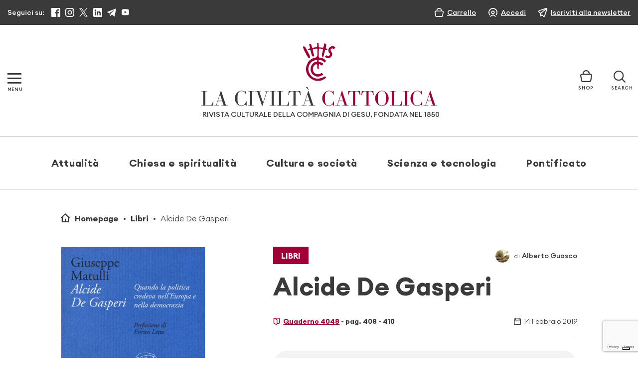

--- FILE ---
content_type: text/html; charset=UTF-8
request_url: https://www.laciviltacattolica.it/recensione/alcide-de-gasperi/
body_size: 31984
content:
<!doctype html>
<html lang="it">
<head>
    <meta charset="utf-8">

    <meta name="viewport" content="width=device-width, initial-scale=1, shrink-to-fit=no">
    

    			<script type="text/javascript" class="_iub_cs_skip">
				var _iub = _iub || {};
				_iub.csConfiguration = {
					"siteId": "3128250",
					"cookiePolicyId": "99106215",
				};
			</script>
			<script class="_iub_cs_skip" src="https://cs.iubenda.com/sync/3128250.js"></script>
			
		<!-- All in One SEO 4.8.8 - aioseo.com -->
		<title>Alcide De Gasperi | La Civiltà Cattolica</title>
	<meta name="description" content="GIUSEPPE MATULLI, &quot;Alcide De Gasperi. Quando la politica credeva nell’Europa e nella democrazia&quot;, Firenze, Clichy, 2018. La recensione di Civiltà Cattolica." />
	<meta name="robots" content="max-image-preview:large" />
	<meta name="author" content="Recensioni"/>
	<link rel="canonical" href="https://www.laciviltacattolica.it/recensione/alcide-de-gasperi/" />
	<meta name="generator" content="All in One SEO (AIOSEO) 4.8.8" />
		<meta property="og:locale" content="it_IT" />
		<meta property="og:site_name" content="La Civiltà Cattolica" />
		<meta property="og:type" content="article" />
		<meta property="og:title" content="Alcide De Gasperi | La Civiltà Cattolica" />
		<meta property="og:description" content="GIUSEPPE MATULLI, &quot;Alcide De Gasperi. Quando la politica credeva nell’Europa e nella democrazia&quot;, Firenze, Clichy, 2018. La recensione di Civiltà Cattolica." />
		<meta property="og:url" content="https://www.laciviltacattolica.it/recensione/alcide-de-gasperi/" />
		<meta property="fb:app_id" content="243357375691829" />
		<meta property="og:image" content="https://www.laciviltacattolica.it/wp-content/uploads/2019/02/AlcideDeGasperiMatulli_taglio.jpg" />
		<meta property="og:image:secure_url" content="https://www.laciviltacattolica.it/wp-content/uploads/2019/02/AlcideDeGasperiMatulli_taglio.jpg" />
		<meta property="og:image:width" content="991" />
		<meta property="og:image:height" content="724" />
		<meta property="article:published_time" content="2019-02-14T13:46:25+00:00" />
		<meta property="article:modified_time" content="2019-07-01T12:10:56+00:00" />
		<meta property="article:publisher" content="https://www.facebook.com/civiltacattolica/" />
		<meta name="twitter:card" content="summary_large_image" />
		<meta name="twitter:site" content="@civcatt" />
		<meta name="twitter:title" content="Alcide De Gasperi | La Civiltà Cattolica" />
		<meta name="twitter:description" content="GIUSEPPE MATULLI, &quot;Alcide De Gasperi. Quando la politica credeva nell’Europa e nella democrazia&quot;, Firenze, Clichy, 2018. La recensione di Civiltà Cattolica." />
		<meta name="twitter:creator" content="@civcatt" />
		<meta name="twitter:image" content="https://www.laciviltacattolica.it/wp-content/uploads/2019/02/AlcideDeGasperiMatulli_taglio.jpg" />
		<script type="application/ld+json" class="aioseo-schema">
			{"@context":"https:\/\/schema.org","@graph":[{"@type":"BreadcrumbList","@id":"https:\/\/www.laciviltacattolica.it\/recensione\/alcide-de-gasperi\/#breadcrumblist","itemListElement":[{"@type":"ListItem","@id":"https:\/\/www.laciviltacattolica.it#listItem","position":1,"name":"Home","item":"https:\/\/www.laciviltacattolica.it","nextItem":{"@type":"ListItem","@id":"https:\/\/www.laciviltacattolica.it\/recensione\/#listItem","name":"Recensioni"}},{"@type":"ListItem","@id":"https:\/\/www.laciviltacattolica.it\/recensione\/#listItem","position":2,"name":"Recensioni","item":"https:\/\/www.laciviltacattolica.it\/recensione\/","nextItem":{"@type":"ListItem","@id":"https:\/\/www.laciviltacattolica.it\/argomento\/europa\/#listItem","name":"Europa"},"previousItem":{"@type":"ListItem","@id":"https:\/\/www.laciviltacattolica.it#listItem","name":"Home"}},{"@type":"ListItem","@id":"https:\/\/www.laciviltacattolica.it\/argomento\/europa\/#listItem","position":3,"name":"Europa","item":"https:\/\/www.laciviltacattolica.it\/argomento\/europa\/","nextItem":{"@type":"ListItem","@id":"https:\/\/www.laciviltacattolica.it\/recensione\/alcide-de-gasperi\/#listItem","name":"Alcide De Gasperi"},"previousItem":{"@type":"ListItem","@id":"https:\/\/www.laciviltacattolica.it\/recensione\/#listItem","name":"Recensioni"}},{"@type":"ListItem","@id":"https:\/\/www.laciviltacattolica.it\/recensione\/alcide-de-gasperi\/#listItem","position":4,"name":"Alcide De Gasperi","previousItem":{"@type":"ListItem","@id":"https:\/\/www.laciviltacattolica.it\/argomento\/europa\/#listItem","name":"Europa"}}]},{"@type":"Organization","@id":"https:\/\/www.laciviltacattolica.it\/#organization","name":"La Civilt\u00e0 Cattolica","description":"\"Beatus Popolus, Cuius Dominus Deus Eius\"","url":"https:\/\/www.laciviltacattolica.it\/","telephone":"+39066979201","logo":{"@type":"ImageObject","url":"https:\/\/www.laciviltacattolica.it\/wp-content\/uploads\/2016\/11\/logo-LCC.jpg","@id":"https:\/\/www.laciviltacattolica.it\/recensione\/alcide-de-gasperi\/#organizationLogo","width":602,"height":317},"image":{"@id":"https:\/\/www.laciviltacattolica.it\/recensione\/alcide-de-gasperi\/#organizationLogo"},"sameAs":["https:\/\/www.facebook.com\/civiltacattolica\/","https:\/\/twitter.com\/civcatt","https:\/\/www.instagram.com\/civcatt\/","https:\/\/www.youtube.com\/@civcatt","https:\/\/www.linkedin.com\/company\/626115"]},{"@type":"Person","@id":"https:\/\/www.laciviltacattolica.it\/author\/recensioni\/#author","url":"https:\/\/www.laciviltacattolica.it\/author\/recensioni\/","name":"Recensioni","image":{"@type":"ImageObject","@id":"https:\/\/www.laciviltacattolica.it\/recensione\/alcide-de-gasperi\/#authorImage","url":"https:\/\/secure.gravatar.com\/avatar\/51c1a6380213eae912d5164d54a3ca54?s=96&d=mm&r=g","width":96,"height":96,"caption":"Recensioni"}},{"@type":"WebPage","@id":"https:\/\/www.laciviltacattolica.it\/recensione\/alcide-de-gasperi\/#webpage","url":"https:\/\/www.laciviltacattolica.it\/recensione\/alcide-de-gasperi\/","name":"Alcide De Gasperi | La Civilt\u00e0 Cattolica","description":"GIUSEPPE MATULLI, \"Alcide De Gasperi. Quando la politica credeva nell\u2019Europa e nella democrazia\", Firenze, Clichy, 2018. La recensione di Civilt\u00e0 Cattolica.","inLanguage":"it-IT","isPartOf":{"@id":"https:\/\/www.laciviltacattolica.it\/#website"},"breadcrumb":{"@id":"https:\/\/www.laciviltacattolica.it\/recensione\/alcide-de-gasperi\/#breadcrumblist"},"author":{"@id":"https:\/\/www.laciviltacattolica.it\/author\/recensioni\/#author"},"creator":{"@id":"https:\/\/www.laciviltacattolica.it\/author\/recensioni\/#author"},"image":{"@type":"ImageObject","url":"https:\/\/www.laciviltacattolica.it\/wp-content\/uploads\/2019\/02\/AlcideDeGasperiMatulli_taglio.jpg","@id":"https:\/\/www.laciviltacattolica.it\/recensione\/alcide-de-gasperi\/#mainImage","width":991,"height":724},"primaryImageOfPage":{"@id":"https:\/\/www.laciviltacattolica.it\/recensione\/alcide-de-gasperi\/#mainImage"},"datePublished":"2019-02-14T14:46:25+01:00","dateModified":"2019-07-01T14:10:56+02:00"},{"@type":"WebSite","@id":"https:\/\/www.laciviltacattolica.it\/#website","url":"https:\/\/www.laciviltacattolica.it\/","name":"La Civilt\u00e0 Cattolica","description":"\"Beatus Popolus, Cuius Dominus Deus Eius\"","inLanguage":"it-IT","publisher":{"@id":"https:\/\/www.laciviltacattolica.it\/#organization"}}]}
		</script>
		<!-- All in One SEO -->

<link rel='dns-prefetch' href='//cdn.iubenda.com' />
		<!-- This site uses the Google Analytics by MonsterInsights plugin v9.9.0 - Using Analytics tracking - https://www.monsterinsights.com/ -->
							<script src="//www.googletagmanager.com/gtag/js?id=G-E1L1W3NEJJ"  data-cfasync="false" data-wpfc-render="false" type="text/javascript" async></script>
			<script data-cfasync="false" data-wpfc-render="false" type="text/javascript">
				var mi_version = '9.9.0';
				var mi_track_user = true;
				var mi_no_track_reason = '';
								var MonsterInsightsDefaultLocations = {"page_location":"https:\/\/www.laciviltacattolica.it\/recensione\/alcide-de-gasperi\/"};
								if ( typeof MonsterInsightsPrivacyGuardFilter === 'function' ) {
					var MonsterInsightsLocations = (typeof MonsterInsightsExcludeQuery === 'object') ? MonsterInsightsPrivacyGuardFilter( MonsterInsightsExcludeQuery ) : MonsterInsightsPrivacyGuardFilter( MonsterInsightsDefaultLocations );
				} else {
					var MonsterInsightsLocations = (typeof MonsterInsightsExcludeQuery === 'object') ? MonsterInsightsExcludeQuery : MonsterInsightsDefaultLocations;
				}

								var disableStrs = [
										'ga-disable-G-E1L1W3NEJJ',
									];

				/* Function to detect opted out users */
				function __gtagTrackerIsOptedOut() {
					for (var index = 0; index < disableStrs.length; index++) {
						if (document.cookie.indexOf(disableStrs[index] + '=true') > -1) {
							return true;
						}
					}

					return false;
				}

				/* Disable tracking if the opt-out cookie exists. */
				if (__gtagTrackerIsOptedOut()) {
					for (var index = 0; index < disableStrs.length; index++) {
						window[disableStrs[index]] = true;
					}
				}

				/* Opt-out function */
				function __gtagTrackerOptout() {
					for (var index = 0; index < disableStrs.length; index++) {
						document.cookie = disableStrs[index] + '=true; expires=Thu, 31 Dec 2099 23:59:59 UTC; path=/';
						window[disableStrs[index]] = true;
					}
				}

				if ('undefined' === typeof gaOptout) {
					function gaOptout() {
						__gtagTrackerOptout();
					}
				}
								window.dataLayer = window.dataLayer || [];

				window.MonsterInsightsDualTracker = {
					helpers: {},
					trackers: {},
				};
				if (mi_track_user) {
					function __gtagDataLayer() {
						dataLayer.push(arguments);
					}

					function __gtagTracker(type, name, parameters) {
						if (!parameters) {
							parameters = {};
						}

						if (parameters.send_to) {
							__gtagDataLayer.apply(null, arguments);
							return;
						}

						if (type === 'event') {
														parameters.send_to = monsterinsights_frontend.v4_id;
							var hookName = name;
							if (typeof parameters['event_category'] !== 'undefined') {
								hookName = parameters['event_category'] + ':' + name;
							}

							if (typeof MonsterInsightsDualTracker.trackers[hookName] !== 'undefined') {
								MonsterInsightsDualTracker.trackers[hookName](parameters);
							} else {
								__gtagDataLayer('event', name, parameters);
							}
							
						} else {
							__gtagDataLayer.apply(null, arguments);
						}
					}

					__gtagTracker('js', new Date());
					__gtagTracker('set', {
						'developer_id.dZGIzZG': true,
											});
					if ( MonsterInsightsLocations.page_location ) {
						__gtagTracker('set', MonsterInsightsLocations);
					}
										__gtagTracker('config', 'G-E1L1W3NEJJ', {"forceSSL":"true","link_attribution":"true"} );
										window.gtag = __gtagTracker;										(function () {
						/* https://developers.google.com/analytics/devguides/collection/analyticsjs/ */
						/* ga and __gaTracker compatibility shim. */
						var noopfn = function () {
							return null;
						};
						var newtracker = function () {
							return new Tracker();
						};
						var Tracker = function () {
							return null;
						};
						var p = Tracker.prototype;
						p.get = noopfn;
						p.set = noopfn;
						p.send = function () {
							var args = Array.prototype.slice.call(arguments);
							args.unshift('send');
							__gaTracker.apply(null, args);
						};
						var __gaTracker = function () {
							var len = arguments.length;
							if (len === 0) {
								return;
							}
							var f = arguments[len - 1];
							if (typeof f !== 'object' || f === null || typeof f.hitCallback !== 'function') {
								if ('send' === arguments[0]) {
									var hitConverted, hitObject = false, action;
									if ('event' === arguments[1]) {
										if ('undefined' !== typeof arguments[3]) {
											hitObject = {
												'eventAction': arguments[3],
												'eventCategory': arguments[2],
												'eventLabel': arguments[4],
												'value': arguments[5] ? arguments[5] : 1,
											}
										}
									}
									if ('pageview' === arguments[1]) {
										if ('undefined' !== typeof arguments[2]) {
											hitObject = {
												'eventAction': 'page_view',
												'page_path': arguments[2],
											}
										}
									}
									if (typeof arguments[2] === 'object') {
										hitObject = arguments[2];
									}
									if (typeof arguments[5] === 'object') {
										Object.assign(hitObject, arguments[5]);
									}
									if ('undefined' !== typeof arguments[1].hitType) {
										hitObject = arguments[1];
										if ('pageview' === hitObject.hitType) {
											hitObject.eventAction = 'page_view';
										}
									}
									if (hitObject) {
										action = 'timing' === arguments[1].hitType ? 'timing_complete' : hitObject.eventAction;
										hitConverted = mapArgs(hitObject);
										__gtagTracker('event', action, hitConverted);
									}
								}
								return;
							}

							function mapArgs(args) {
								var arg, hit = {};
								var gaMap = {
									'eventCategory': 'event_category',
									'eventAction': 'event_action',
									'eventLabel': 'event_label',
									'eventValue': 'event_value',
									'nonInteraction': 'non_interaction',
									'timingCategory': 'event_category',
									'timingVar': 'name',
									'timingValue': 'value',
									'timingLabel': 'event_label',
									'page': 'page_path',
									'location': 'page_location',
									'title': 'page_title',
									'referrer' : 'page_referrer',
								};
								for (arg in args) {
																		if (!(!args.hasOwnProperty(arg) || !gaMap.hasOwnProperty(arg))) {
										hit[gaMap[arg]] = args[arg];
									} else {
										hit[arg] = args[arg];
									}
								}
								return hit;
							}

							try {
								f.hitCallback();
							} catch (ex) {
							}
						};
						__gaTracker.create = newtracker;
						__gaTracker.getByName = newtracker;
						__gaTracker.getAll = function () {
							return [];
						};
						__gaTracker.remove = noopfn;
						__gaTracker.loaded = true;
						window['__gaTracker'] = __gaTracker;
					})();
									} else {
										console.log("");
					(function () {
						function __gtagTracker() {
							return null;
						}

						window['__gtagTracker'] = __gtagTracker;
						window['gtag'] = __gtagTracker;
					})();
									}
			</script>
			
										<script data-cfasync="false" data-wpfc-render="false" type="text/javascript">
								__gtagTracker( 'config', 'AW-16989633409' );							</script>
											<!-- / Google Analytics by MonsterInsights -->
				<script data-cfasync="false" data-wpfc-render="false" type="text/javascript">
			window.MonsterInsightsDualTracker.helpers.mapProductItem = function (uaItem) {
				var prefixIndex, prefixKey, mapIndex;

				var toBePrefixed = ['id', 'name', 'list_name', 'brand', 'category', 'variant'];

				var item = {};

				var fieldMap = {
					'price': 'price',
					'list_position': 'index',
					'quantity': 'quantity',
					'position': 'index',
				};

				for (mapIndex in fieldMap) {
					if (uaItem.hasOwnProperty(mapIndex)) {
						item[fieldMap[mapIndex]] = uaItem[mapIndex];
					}
				}

				for (prefixIndex = 0; prefixIndex < toBePrefixed.length; prefixIndex++) {
					prefixKey = toBePrefixed[prefixIndex];
					if (typeof uaItem[prefixKey] !== 'undefined') {
						item['item_' + prefixKey] = uaItem[prefixKey];
					}
				}

				return item;
			};

			MonsterInsightsDualTracker.trackers['view_item_list'] = function (parameters) {
				var items = parameters.items;
				var listName, itemIndex, item, itemListName;
				var lists = {
					'_': {items: [], 'send_to': monsterinsights_frontend.v4_id},
				};

				for (itemIndex = 0; itemIndex < items.length; itemIndex++) {
					item = MonsterInsightsDualTracker.helpers.mapProductItem(items[itemIndex]);

					if (typeof item['item_list_name'] === 'undefined') {
						lists['_'].items.push(item);
					} else {
						itemListName = item['item_list_name'];
						if (typeof lists[itemListName] === 'undefined') {
							lists[itemListName] = {
								'items': [],
								'item_list_name': itemListName,
								'send_to': monsterinsights_frontend.v4_id,
							};
						}

						lists[itemListName].items.push(item);
					}
				}

				for (listName in lists) {
					__gtagDataLayer('event', 'view_item_list', lists[listName]);
				}
			};

			MonsterInsightsDualTracker.trackers['select_content'] = function (parameters) {
				const items = parameters.items.map(MonsterInsightsDualTracker.helpers.mapProductItem);
				__gtagDataLayer('event', 'select_item', {items: items, send_to: parameters.send_to});
			};

			MonsterInsightsDualTracker.trackers['view_item'] = function (parameters) {
				const items = parameters.items.map(MonsterInsightsDualTracker.helpers.mapProductItem);
				__gtagDataLayer('event', 'view_item', {items: items, send_to: parameters.send_to});
			};
		</script>
		<script type="text/javascript">
window._wpemojiSettings = {"baseUrl":"https:\/\/s.w.org\/images\/core\/emoji\/14.0.0\/72x72\/","ext":".png","svgUrl":"https:\/\/s.w.org\/images\/core\/emoji\/14.0.0\/svg\/","svgExt":".svg","source":{"concatemoji":"https:\/\/www.laciviltacattolica.it\/wp-includes\/js\/wp-emoji-release.min.js?ver=6.1.9"}};
/*! This file is auto-generated */
!function(e,a,t){var n,r,o,i=a.createElement("canvas"),p=i.getContext&&i.getContext("2d");function s(e,t){var a=String.fromCharCode,e=(p.clearRect(0,0,i.width,i.height),p.fillText(a.apply(this,e),0,0),i.toDataURL());return p.clearRect(0,0,i.width,i.height),p.fillText(a.apply(this,t),0,0),e===i.toDataURL()}function c(e){var t=a.createElement("script");t.src=e,t.defer=t.type="text/javascript",a.getElementsByTagName("head")[0].appendChild(t)}for(o=Array("flag","emoji"),t.supports={everything:!0,everythingExceptFlag:!0},r=0;r<o.length;r++)t.supports[o[r]]=function(e){if(p&&p.fillText)switch(p.textBaseline="top",p.font="600 32px Arial",e){case"flag":return s([127987,65039,8205,9895,65039],[127987,65039,8203,9895,65039])?!1:!s([55356,56826,55356,56819],[55356,56826,8203,55356,56819])&&!s([55356,57332,56128,56423,56128,56418,56128,56421,56128,56430,56128,56423,56128,56447],[55356,57332,8203,56128,56423,8203,56128,56418,8203,56128,56421,8203,56128,56430,8203,56128,56423,8203,56128,56447]);case"emoji":return!s([129777,127995,8205,129778,127999],[129777,127995,8203,129778,127999])}return!1}(o[r]),t.supports.everything=t.supports.everything&&t.supports[o[r]],"flag"!==o[r]&&(t.supports.everythingExceptFlag=t.supports.everythingExceptFlag&&t.supports[o[r]]);t.supports.everythingExceptFlag=t.supports.everythingExceptFlag&&!t.supports.flag,t.DOMReady=!1,t.readyCallback=function(){t.DOMReady=!0},t.supports.everything||(n=function(){t.readyCallback()},a.addEventListener?(a.addEventListener("DOMContentLoaded",n,!1),e.addEventListener("load",n,!1)):(e.attachEvent("onload",n),a.attachEvent("onreadystatechange",function(){"complete"===a.readyState&&t.readyCallback()})),(e=t.source||{}).concatemoji?c(e.concatemoji):e.wpemoji&&e.twemoji&&(c(e.twemoji),c(e.wpemoji)))}(window,document,window._wpemojiSettings);
</script>
<style type="text/css">
img.wp-smiley,
img.emoji {
	display: inline !important;
	border: none !important;
	box-shadow: none !important;
	height: 1em !important;
	width: 1em !important;
	margin: 0 0.07em !important;
	vertical-align: -0.1em !important;
	background: none !important;
	padding: 0 !important;
}
</style>
	<link rel='stylesheet' id='wc-gateway-xpay-css-css' href='https://www.laciviltacattolica.it/wp-content/plugins/wc-gateway-xpay//wc-gateway-xpay.css?ver=6.1.9' type='text/css' media='all' />
<link rel='stylesheet' id='wp-block-library-css' href='https://www.laciviltacattolica.it/wp-includes/css/dist/block-library/style.min.css?ver=6.1.9' type='text/css' media='all' />
<link rel='stylesheet' id='gutenberg-pdfjs-css' href='https://www.laciviltacattolica.it/wp-content/plugins/pdfjs-viewer-shortcode/inc/../blocks/dist/style.css?ver=2.1.8' type='text/css' media='all' />
<style id='safe-svg-svg-icon-style-inline-css' type='text/css'>
.safe-svg-cover{text-align:center}.safe-svg-cover .safe-svg-inside{display:inline-block;max-width:100%}.safe-svg-cover svg{height:100%;max-height:100%;max-width:100%;width:100%}

</style>
<link rel='stylesheet' id='wc-blocks-vendors-style-css' href='https://www.laciviltacattolica.it/wp-content/plugins/woocommerce/packages/woocommerce-blocks/build/wc-blocks-vendors-style.css?ver=10.4.6' type='text/css' media='all' />
<link rel='stylesheet' id='wc-blocks-style-css' href='https://www.laciviltacattolica.it/wp-content/plugins/woocommerce/packages/woocommerce-blocks/build/wc-blocks-style.css?ver=10.4.6' type='text/css' media='all' />
<link rel='stylesheet' id='classic-theme-styles-css' href='https://www.laciviltacattolica.it/wp-includes/css/classic-themes.min.css?ver=1' type='text/css' media='all' />
<style id='global-styles-inline-css' type='text/css'>
body{--wp--preset--color--black: #000000;--wp--preset--color--cyan-bluish-gray: #abb8c3;--wp--preset--color--white: #ffffff;--wp--preset--color--pale-pink: #f78da7;--wp--preset--color--vivid-red: #cf2e2e;--wp--preset--color--luminous-vivid-orange: #ff6900;--wp--preset--color--luminous-vivid-amber: #fcb900;--wp--preset--color--light-green-cyan: #7bdcb5;--wp--preset--color--vivid-green-cyan: #00d084;--wp--preset--color--pale-cyan-blue: #8ed1fc;--wp--preset--color--vivid-cyan-blue: #0693e3;--wp--preset--color--vivid-purple: #9b51e0;--wp--preset--gradient--vivid-cyan-blue-to-vivid-purple: linear-gradient(135deg,rgba(6,147,227,1) 0%,rgb(155,81,224) 100%);--wp--preset--gradient--light-green-cyan-to-vivid-green-cyan: linear-gradient(135deg,rgb(122,220,180) 0%,rgb(0,208,130) 100%);--wp--preset--gradient--luminous-vivid-amber-to-luminous-vivid-orange: linear-gradient(135deg,rgba(252,185,0,1) 0%,rgba(255,105,0,1) 100%);--wp--preset--gradient--luminous-vivid-orange-to-vivid-red: linear-gradient(135deg,rgba(255,105,0,1) 0%,rgb(207,46,46) 100%);--wp--preset--gradient--very-light-gray-to-cyan-bluish-gray: linear-gradient(135deg,rgb(238,238,238) 0%,rgb(169,184,195) 100%);--wp--preset--gradient--cool-to-warm-spectrum: linear-gradient(135deg,rgb(74,234,220) 0%,rgb(151,120,209) 20%,rgb(207,42,186) 40%,rgb(238,44,130) 60%,rgb(251,105,98) 80%,rgb(254,248,76) 100%);--wp--preset--gradient--blush-light-purple: linear-gradient(135deg,rgb(255,206,236) 0%,rgb(152,150,240) 100%);--wp--preset--gradient--blush-bordeaux: linear-gradient(135deg,rgb(254,205,165) 0%,rgb(254,45,45) 50%,rgb(107,0,62) 100%);--wp--preset--gradient--luminous-dusk: linear-gradient(135deg,rgb(255,203,112) 0%,rgb(199,81,192) 50%,rgb(65,88,208) 100%);--wp--preset--gradient--pale-ocean: linear-gradient(135deg,rgb(255,245,203) 0%,rgb(182,227,212) 50%,rgb(51,167,181) 100%);--wp--preset--gradient--electric-grass: linear-gradient(135deg,rgb(202,248,128) 0%,rgb(113,206,126) 100%);--wp--preset--gradient--midnight: linear-gradient(135deg,rgb(2,3,129) 0%,rgb(40,116,252) 100%);--wp--preset--duotone--dark-grayscale: url('#wp-duotone-dark-grayscale');--wp--preset--duotone--grayscale: url('#wp-duotone-grayscale');--wp--preset--duotone--purple-yellow: url('#wp-duotone-purple-yellow');--wp--preset--duotone--blue-red: url('#wp-duotone-blue-red');--wp--preset--duotone--midnight: url('#wp-duotone-midnight');--wp--preset--duotone--magenta-yellow: url('#wp-duotone-magenta-yellow');--wp--preset--duotone--purple-green: url('#wp-duotone-purple-green');--wp--preset--duotone--blue-orange: url('#wp-duotone-blue-orange');--wp--preset--font-size--small: 13px;--wp--preset--font-size--medium: 20px;--wp--preset--font-size--large: 36px;--wp--preset--font-size--x-large: 42px;--wp--preset--spacing--20: 0.44rem;--wp--preset--spacing--30: 0.67rem;--wp--preset--spacing--40: 1rem;--wp--preset--spacing--50: 1.5rem;--wp--preset--spacing--60: 2.25rem;--wp--preset--spacing--70: 3.38rem;--wp--preset--spacing--80: 5.06rem;}:where(.is-layout-flex){gap: 0.5em;}body .is-layout-flow > .alignleft{float: left;margin-inline-start: 0;margin-inline-end: 2em;}body .is-layout-flow > .alignright{float: right;margin-inline-start: 2em;margin-inline-end: 0;}body .is-layout-flow > .aligncenter{margin-left: auto !important;margin-right: auto !important;}body .is-layout-constrained > .alignleft{float: left;margin-inline-start: 0;margin-inline-end: 2em;}body .is-layout-constrained > .alignright{float: right;margin-inline-start: 2em;margin-inline-end: 0;}body .is-layout-constrained > .aligncenter{margin-left: auto !important;margin-right: auto !important;}body .is-layout-constrained > :where(:not(.alignleft):not(.alignright):not(.alignfull)){max-width: var(--wp--style--global--content-size);margin-left: auto !important;margin-right: auto !important;}body .is-layout-constrained > .alignwide{max-width: var(--wp--style--global--wide-size);}body .is-layout-flex{display: flex;}body .is-layout-flex{flex-wrap: wrap;align-items: center;}body .is-layout-flex > *{margin: 0;}:where(.wp-block-columns.is-layout-flex){gap: 2em;}.has-black-color{color: var(--wp--preset--color--black) !important;}.has-cyan-bluish-gray-color{color: var(--wp--preset--color--cyan-bluish-gray) !important;}.has-white-color{color: var(--wp--preset--color--white) !important;}.has-pale-pink-color{color: var(--wp--preset--color--pale-pink) !important;}.has-vivid-red-color{color: var(--wp--preset--color--vivid-red) !important;}.has-luminous-vivid-orange-color{color: var(--wp--preset--color--luminous-vivid-orange) !important;}.has-luminous-vivid-amber-color{color: var(--wp--preset--color--luminous-vivid-amber) !important;}.has-light-green-cyan-color{color: var(--wp--preset--color--light-green-cyan) !important;}.has-vivid-green-cyan-color{color: var(--wp--preset--color--vivid-green-cyan) !important;}.has-pale-cyan-blue-color{color: var(--wp--preset--color--pale-cyan-blue) !important;}.has-vivid-cyan-blue-color{color: var(--wp--preset--color--vivid-cyan-blue) !important;}.has-vivid-purple-color{color: var(--wp--preset--color--vivid-purple) !important;}.has-black-background-color{background-color: var(--wp--preset--color--black) !important;}.has-cyan-bluish-gray-background-color{background-color: var(--wp--preset--color--cyan-bluish-gray) !important;}.has-white-background-color{background-color: var(--wp--preset--color--white) !important;}.has-pale-pink-background-color{background-color: var(--wp--preset--color--pale-pink) !important;}.has-vivid-red-background-color{background-color: var(--wp--preset--color--vivid-red) !important;}.has-luminous-vivid-orange-background-color{background-color: var(--wp--preset--color--luminous-vivid-orange) !important;}.has-luminous-vivid-amber-background-color{background-color: var(--wp--preset--color--luminous-vivid-amber) !important;}.has-light-green-cyan-background-color{background-color: var(--wp--preset--color--light-green-cyan) !important;}.has-vivid-green-cyan-background-color{background-color: var(--wp--preset--color--vivid-green-cyan) !important;}.has-pale-cyan-blue-background-color{background-color: var(--wp--preset--color--pale-cyan-blue) !important;}.has-vivid-cyan-blue-background-color{background-color: var(--wp--preset--color--vivid-cyan-blue) !important;}.has-vivid-purple-background-color{background-color: var(--wp--preset--color--vivid-purple) !important;}.has-black-border-color{border-color: var(--wp--preset--color--black) !important;}.has-cyan-bluish-gray-border-color{border-color: var(--wp--preset--color--cyan-bluish-gray) !important;}.has-white-border-color{border-color: var(--wp--preset--color--white) !important;}.has-pale-pink-border-color{border-color: var(--wp--preset--color--pale-pink) !important;}.has-vivid-red-border-color{border-color: var(--wp--preset--color--vivid-red) !important;}.has-luminous-vivid-orange-border-color{border-color: var(--wp--preset--color--luminous-vivid-orange) !important;}.has-luminous-vivid-amber-border-color{border-color: var(--wp--preset--color--luminous-vivid-amber) !important;}.has-light-green-cyan-border-color{border-color: var(--wp--preset--color--light-green-cyan) !important;}.has-vivid-green-cyan-border-color{border-color: var(--wp--preset--color--vivid-green-cyan) !important;}.has-pale-cyan-blue-border-color{border-color: var(--wp--preset--color--pale-cyan-blue) !important;}.has-vivid-cyan-blue-border-color{border-color: var(--wp--preset--color--vivid-cyan-blue) !important;}.has-vivid-purple-border-color{border-color: var(--wp--preset--color--vivid-purple) !important;}.has-vivid-cyan-blue-to-vivid-purple-gradient-background{background: var(--wp--preset--gradient--vivid-cyan-blue-to-vivid-purple) !important;}.has-light-green-cyan-to-vivid-green-cyan-gradient-background{background: var(--wp--preset--gradient--light-green-cyan-to-vivid-green-cyan) !important;}.has-luminous-vivid-amber-to-luminous-vivid-orange-gradient-background{background: var(--wp--preset--gradient--luminous-vivid-amber-to-luminous-vivid-orange) !important;}.has-luminous-vivid-orange-to-vivid-red-gradient-background{background: var(--wp--preset--gradient--luminous-vivid-orange-to-vivid-red) !important;}.has-very-light-gray-to-cyan-bluish-gray-gradient-background{background: var(--wp--preset--gradient--very-light-gray-to-cyan-bluish-gray) !important;}.has-cool-to-warm-spectrum-gradient-background{background: var(--wp--preset--gradient--cool-to-warm-spectrum) !important;}.has-blush-light-purple-gradient-background{background: var(--wp--preset--gradient--blush-light-purple) !important;}.has-blush-bordeaux-gradient-background{background: var(--wp--preset--gradient--blush-bordeaux) !important;}.has-luminous-dusk-gradient-background{background: var(--wp--preset--gradient--luminous-dusk) !important;}.has-pale-ocean-gradient-background{background: var(--wp--preset--gradient--pale-ocean) !important;}.has-electric-grass-gradient-background{background: var(--wp--preset--gradient--electric-grass) !important;}.has-midnight-gradient-background{background: var(--wp--preset--gradient--midnight) !important;}.has-small-font-size{font-size: var(--wp--preset--font-size--small) !important;}.has-medium-font-size{font-size: var(--wp--preset--font-size--medium) !important;}.has-large-font-size{font-size: var(--wp--preset--font-size--large) !important;}.has-x-large-font-size{font-size: var(--wp--preset--font-size--x-large) !important;}
.wp-block-navigation a:where(:not(.wp-element-button)){color: inherit;}
:where(.wp-block-columns.is-layout-flex){gap: 2em;}
.wp-block-pullquote{font-size: 1.5em;line-height: 1.6;}
</style>
<link rel='stylesheet' id='amazonpolly-css' href='https://www.laciviltacattolica.it/wp-content/plugins/amazon-polly/public/css/amazonpolly-public.css?ver=1.0.0' type='text/css' media='all' />
<link rel='stylesheet' id='contact-form-7-css' href='https://www.laciviltacattolica.it/wp-content/plugins/contact-form-7/includes/css/styles.css?ver=5.7.7' type='text/css' media='all' />
<link rel='stylesheet' id='woocommerce-layout-css' href='https://www.laciviltacattolica.it/wp-content/plugins/woocommerce/assets/css/woocommerce-layout.css?ver=7.9.0' type='text/css' media='all' />
<link rel='stylesheet' id='woocommerce-smallscreen-css' href='https://www.laciviltacattolica.it/wp-content/plugins/woocommerce/assets/css/woocommerce-smallscreen.css?ver=7.9.0' type='text/css' media='only screen and (max-width: 768px)' />
<link rel='stylesheet' id='woocommerce-general-css' href='https://www.laciviltacattolica.it/wp-content/plugins/woocommerce/assets/css/woocommerce.css?ver=7.9.0' type='text/css' media='all' />
<style id='woocommerce-inline-inline-css' type='text/css'>
.woocommerce form .form-row .required { visibility: visible; }
</style>
<link rel='stylesheet' id='wp-add-custom-css-css' href='https://www.laciviltacattolica.it?display_custom_css=css&#038;ver=6.1.9' type='text/css' media='all' />
<script type='text/javascript' src='https://www.laciviltacattolica.it/wp-includes/js/jquery/jquery.min.js?ver=3.6.1' id='jquery-core-js'></script>
<script type='text/javascript' src='https://www.laciviltacattolica.it/wp-includes/js/jquery/jquery-migrate.min.js?ver=3.3.2' id='jquery-migrate-js'></script>

<script  type="text/javascript" class=" _iub_cs_skip" type='text/javascript' id='iubenda-head-inline-scripts-0'>
            var _iub = _iub || [];
            _iub.csConfiguration ={"floatingPreferencesButtonDisplay":"bottom-right","lang":"it","siteId":"3128250","cookiePolicyId":"99106215","whitelabel":false,"banner":{"closeButtonDisplay":false,"listPurposes":true,"explicitWithdrawal":true,"rejectButtonDisplay":true,"acceptButtonDisplay":true,"customizeButtonDisplay":true,"position":"bottom","style":"light","textColor":"#000000","backgroundColor":"#FFFFFF","customizeButtonCaptionColor":"#4D4D4D","customizeButtonColor":"#DADADA"},"perPurposeConsent":true,"googleAdditionalConsentMode":true}; 
</script>
<script  type="text/javascript" charset="UTF-8" async="" class=" _iub_cs_skip" type='text/javascript' src='//cdn.iubenda.com/cs/iubenda_cs.js?ver=3.10.3' id='iubenda-head-scripts-0-js'></script>
<script type='text/javascript' src='https://www.laciviltacattolica.it/wp-content/plugins/google-analytics-premium/assets/js/frontend-gtag.min.js?ver=9.9.0' id='monsterinsights-frontend-script-js'></script>
<script data-cfasync="false" data-wpfc-render="false" type="text/javascript" id='monsterinsights-frontend-script-js-extra'>/* <![CDATA[ */
var monsterinsights_frontend = {"js_events_tracking":"true","download_extensions":"doc,pdf,ppt,zip,xls,docx,pptx,xlsx","inbound_paths":"[{\"path\":\"\\\/go\\\/\",\"label\":\"affiliate\"},{\"path\":\"\\\/recommend\\\/\",\"label\":\"affiliate\"}]","home_url":"https:\/\/www.laciviltacattolica.it","hash_tracking":"false","v4_id":"G-E1L1W3NEJJ"};/* ]]> */
</script>
<script type='text/javascript' src='https://www.laciviltacattolica.it/wp-content/plugins/amazon-polly/public/js/amazonpolly-public.js?ver=1.0.0' id='amazonpolly-js'></script>
<link rel="https://api.w.org/" href="https://www.laciviltacattolica.it/wp-json/" /><link rel="alternate" type="application/json+oembed" href="https://www.laciviltacattolica.it/wp-json/oembed/1.0/embed?url=https%3A%2F%2Fwww.laciviltacattolica.it%2Frecensione%2Falcide-de-gasperi%2F" />
<link rel="alternate" type="text/xml+oembed" href="https://www.laciviltacattolica.it/wp-json/oembed/1.0/embed?url=https%3A%2F%2Fwww.laciviltacattolica.it%2Frecensione%2Falcide-de-gasperi%2F&#038;format=xml" />
<!-- Markup (JSON-LD) structured in schema.org ver.4.8.1 START -->
<!-- Markup (JSON-LD) structured in schema.org END -->
		<script>
			document.documentElement.className = document.documentElement.className.replace('no-js', 'js');
		</script>
				<style>
			.no-js img.lazyload {
				display: none;
			}

			figure.wp-block-image img.lazyloading {
				min-width: 150px;
			}

						.lazyload, .lazyloading {
				opacity: 0;
			}

			.lazyloaded {
				opacity: 1;
				transition: opacity 400ms;
				transition-delay: 0ms;
			}

					</style>
			<noscript><style>.woocommerce-product-gallery{ opacity: 1 !important; }</style></noscript>
	
<!-- Meta Pixel Code -->
<script type='text/javascript'>
!function(f,b,e,v,n,t,s){if(f.fbq)return;n=f.fbq=function(){n.callMethod?
n.callMethod.apply(n,arguments):n.queue.push(arguments)};if(!f._fbq)f._fbq=n;
n.push=n;n.loaded=!0;n.version='2.0';n.queue=[];t=b.createElement(e);t.async=!0;
t.src=v;s=b.getElementsByTagName(e)[0];s.parentNode.insertBefore(t,s)}(window,
document,'script','https://connect.facebook.net/en_US/fbevents.js?v=next');
</script>
<!-- End Meta Pixel Code -->

      <script type='text/javascript'>
        var url = window.location.origin + '?ob=open-bridge';
        fbq('set', 'openbridge', '963336370876139', url);
      </script>
    <script type='text/javascript'>fbq('init', '963336370876139', {}, {
    "agent": "wordpress-6.1.9-3.0.14"
})</script><script type='text/javascript'>
    fbq('track', 'PageView', []);
  </script>
<!-- Meta Pixel Code -->
<noscript>
<img height="1" width="1" style="display:none" alt="fbpx"
src="https://www.facebook.com/tr?id=963336370876139&ev=PageView&noscript=1" />
</noscript>
<!-- End Meta Pixel Code -->
		<style type="text/css" id="wp-custom-css">
			.bg-black .wp-caption-text{
color:#000 !important;
}

.card-author h3 a{
text-decoration:underline !important;
}

.article-container blockquote{
display:block;
border-left: solid 6px;
padding-left:20px;
}
#iubenda-pp{
z-index:999999 !important;
}
@media (max-width: 767.98px){
.card-featured .card-thumb {
    min-height: 220px !important;
}
}

.book-aside .book-cover  img {
    border: 1px solid #d3d3d3;
}

.section-half-carousel.bg-white .book-cover  img {
    border: 1px solid #d3d3d3;
}

.section-half-carousel.bg-white .section-half-carousel-container .owl-item img{
    border: 1px solid #d3d3d3;
}

.wp-block-button a{
color:#fff !important;
border-radius:0px !important;
margin-bottom:24px;
margin-top:24px;

width:auto !important;
}

/* the temporary solution of block*/
.card-featured .card-thumb {
    background-size: contain !important;
}


@media (max-width: 354px){
.header-logo .logo-lettering svg{
margin:auto  !important;
    width: 155px !important;
    height: 14px !important;
}
}


.woocommerce ul#shipping_method li label .woocommerce-Price-amount{
    float:none !important;
}

.section-bg-aside .bg-aside.bg-right {
    background-position: center center !important;
}


.card-bg-aside h3 a:hover {
    color: #fff !important;
    opacity: .8 !important;
}

.wp-block-image .wp-element-caption{
font-size:14px;
text-align:center;
}


@media (min-width: 1169.98px){
  .section-notebook  .card-article-horizontal .card-body{
    min-height:180px;
  }
}


.jssocials-shares .jssocials-share .jssocials-share-link i.fa-twitter {
   background-size: 27px 27px !important; 
}


/* hide-podcast3-https://www.laciviltacattolica.it/podcasts/ or maybe other columns

div#main-wrapper section.section.section-podcast.section-bg.section-bg-right.bg-dark.pt-0.pt-md-3.pt-lg-4.pt-xl-5.pb-3.pb-md-4.pb-lg-5:nth-of-type(4) {
    display: none;
}

*/

.article-container{
 word-wrap: break-word;
}

@media (max-width: 767.98px)
{
.wp-block-image{
display:flex;
justify-content: center;
}
}


a[href="https://vj100.jp/lcc/"] {
    display: none !important;
}


/* modify the original code to center the iframe */
iframe#instagram-embed-0 {
    margin: 0 auto !important;
}


.card-bg-aside-white h4  a:hover {
  color:#333 !important;
}

.card-bg-aside-white.card-bg-aside .card-footer>a:hover {
  color:#333 !important;
}		</style>
		

    <meta name="google-site-verification" content="n5O2WOQIz6QAv0kEhdwhQHENYsREKvSO5cqsFY73IaA" />


    <link rel="stylesheet" href="https://www.laciviltacattolica.it/wp-content/themes/civiltacattolica2023/assets/css/main.css?v=1.7">
    <link rel="stylesheet" href="https://www.laciviltacattolica.it/wp-content/themes/civiltacattolica2023/style.css?v=1.8">
    <link rel="stylesheet" media="print" href="https://www.laciviltacattolica.it/wp-content/themes/civiltacattolica2023/print.css?v=1.7">

</head>

<body>
<!-- svg vault -->
<div class="svg-vault d-none">
    <svg version="1.1" xmlns="http://www.w3.org/2000/svg" xmlns:xlink="http://www.w3.org/1999/xlink">
        <defs>
            <symbol id="svg-social-facebook" viewBox="0 0 32 32">
                <rect id="Rectangle-path" x="0" y="0.035" width="32" height="32" style="fill:none;"/><path id="Facebook" d="M32,30.173c0,0.971 -0.791,1.759 -1.766,1.759l-8.155,0l0,-12.34l4.16,0l0.623,-4.808l-4.783,-0l0,-3.071c0,-1.392 0.389,-2.341 2.394,-2.341l2.558,-0.001l-0,-4.301c-0.443,-0.058 -1.961,-0.189 -3.727,-0.189c-3.687,-0 -6.211,2.241 -6.211,6.357l-0,3.546l-4.17,-0l-0,4.808l4.17,0l-0,12.34l-15.327,0c-0.975,0 -1.766,-0.788 -1.766,-1.759l0,-28.346c0,-0.972 0.791,-1.759 1.766,-1.759l28.468,-0c0.975,-0 1.766,0.787 1.766,1.759l0,28.346"/>
            </symbol>
            <symbol id="svg-social-twitter" viewBox="0 0 1280 1227">
                <rect id="Rectangle-path" x="0" y="0.035" width="32" height="32" style="fill:none;"/><path id="Shape" d="M714.163 519.284L1160.89 0H1055.03L667.137 450.887L357.328 0H0L468.492 681.821L0 1226.37H105.866L515.491 750.218L842.672 1226.37H1200L714.137 519.284H714.163ZM569.165 687.828L521.697 619.934L144.011 79.6944H306.615L611.412 515.685L658.88 583.579L1055.08 1150.3H892.476L569.165 687.854V687.828Z" style="fill-rule:nonzero;"/>
            </symbol>
            <symbol id="svg-social-instagram" viewBox="0 0 32 32">
                <rect id="Rectangle-path" x="0" y="0.035" width="32" height="32" style="fill:none;"/><path id="Shape" d="M23.111,0l-14.222,0c-4.909,0 -8.889,3.98 -8.889,8.889l-0,14.222c-0,4.909 3.98,8.889 8.889,8.889l14.222,0c4.909,0 8.889,-3.98 8.889,-8.889l0,-14.222c0,-4.909 -3.98,-8.889 -8.889,-8.889Zm5.778,23.111c-0.01,3.187 -2.591,5.768 -5.778,5.778l-14.222,-0c-3.187,-0.01 -5.768,-2.591 -5.778,-5.778l0,-14.222c0.01,-3.187 2.591,-5.768 5.778,-5.778l14.222,0c3.187,0.01 5.768,2.591 5.778,5.778l-0,14.222Zm-2.667,-15.555c0,0.981 -0.796,1.777 -1.778,1.777c-0.981,0 -1.777,-0.796 -1.777,-1.777c-0,-0.982 0.796,-1.778 1.777,-1.778c0.982,-0 1.778,0.796 1.778,1.778Zm-10.222,0.444c-4.418,-0 -8,3.582 -8,8c0,4.418 3.582,8 8,8c4.418,0 8,-3.582 8,-8c0.005,-2.123 -0.837,-4.161 -2.338,-5.662c-1.501,-1.501 -3.539,-2.343 -5.662,-2.338Zm0,12.889c-2.7,-0 -4.889,-2.189 -4.889,-4.889c0,-2.7 2.189,-4.889 4.889,-4.889c2.7,0 4.889,2.189 4.889,4.889c-0,1.297 -0.515,2.54 -1.432,3.457c-0.917,0.917 -2.16,1.432 -3.457,1.432Z" style="fill-rule:nonzero;"/>
            </symbol>
            <symbol id="svg-social-youtube" viewBox="0 0 32 32">
                <path d="M 16 4 C 10.814 4 5.3808594 5.0488281 5.3808594 5.0488281 L 5.3671875 5.0644531 C 3.4606632 5.3693645 2 7.0076245 2 9 L 2 15 L 2 15.001953 L 2 21 L 2 21.001953 A 4 4 0 0 0 5.3769531 24.945312 L 5.3808594 24.951172 C 5.3808594 24.951172 10.814 26.001953 15 26.001953 C 19.186 26.001953 24.619141 24.951172 24.619141 24.951172 L 24.621094 24.949219 A 4 4 0 0 0 28 21.001953 L 28 21 L 28 15.001953 L 28 15 L 28 9 A 4 4 0 0 0 24.623047 5.0546875 L 24.619141 5.0488281 C 24.619141 5.0488281 19.186 4 15 4 z M 12 10.398438 L 20 15 L 12 19.601562 L 12 10.398438 z"/>
            </symbol>
            <symbol id="svg-social-linkedin" viewBox="0 0 32 32">
                <rect id="Rectangle-path" x="0" y="0.035" width="32" height="32" style="fill:none;"/><path id="Shape" d="M28.444,0l-24.888,0c-1.964,0 -3.556,1.592 -3.556,3.556l0,24.888c0,1.964 1.592,3.556 3.556,3.556l24.888,0c1.964,0 3.556,-1.592 3.556,-3.556l0,-24.888c0,-1.964 -1.592,-3.556 -3.556,-3.556Zm-18.666,25.778c-0,0.491 -0.398,0.889 -0.889,0.889l-2.667,-0c-0.491,-0 -0.889,-0.398 -0.889,-0.889l0,-12.445c0,-0.491 0.398,-0.889 0.889,-0.889l2.667,0c0.491,0 0.889,0.398 0.889,0.889l-0,12.445Zm-2.222,-15.111c-1.473,-0 -2.667,-1.194 -2.667,-2.667c-0,-1.473 1.194,-2.667 2.667,-2.667c1.472,0 2.666,1.194 2.666,2.667c0,1.473 -1.194,2.667 -2.666,2.667Zm19.111,15.111c-0,0.491 -0.398,0.889 -0.889,0.889l-2.667,-0c-0.491,-0 -0.889,-0.398 -0.889,-0.889l0,-6.667c0,-1.473 -1.194,-2.667 -2.666,-2.667c-1.473,0 -2.667,1.194 -2.667,2.667l-0,6.667c-0,0.491 -0.398,0.889 -0.889,0.889l-2.667,-0c-0.491,-0 -0.889,-0.398 -0.889,-0.889l0,-12.445c0,-0.491 0.398,-0.889 0.889,-0.889l2.667,0c0.491,0 0.889,0.398 0.889,0.889l-0,1.067c1.081,-1.646 2.981,-2.561 4.942,-2.382c2.805,0.346 4.893,2.757 4.836,5.582l-0,8.178Z" style="fill-rule:nonzero;"/>
            </symbol>
            <symbol id="svg-social-telegram" viewBox="0 0 32 32">
                <path class="path1" d="M30.8,2.2L0.6,13.9c-0.8,0.3-0.7,1.3,0,1.6l7.4,2.8l2.9,9.2c0.2,0.6,0.9,0.8,1.4,0.4l4.1-3.4 c0.4-0.4,1-0.4,1.5,0l7.4,5.4c0.5,0.4,1.2,0.1,1.4-0.5L32,3.2C32.1,2.5,31.4,1.9,30.8,2.2z M25,8.3l-11.9,11 c-0.4,0.4-0.7,0.9-0.8,1.5l-0.4,3c-0.1,0.4-0.6,0.4-0.7,0.1l-1.6-5.5c-0.2-0.6,0.1-1.3,0.6-1.6l14.4-8.9C25,7.7,25.3,8.1,25,8.3z"/>
            </symbol>
            <symbol id="svg-login" viewBox="0 0 32 32">
                <rect id="Rectangle-path" x="0" y="0.035" width="32" height="32" style="fill:none;"/><path d="M9.6,15.997c0,-3.535 2.865,-6.4 6.4,-6.4c3.535,-0 6.4,2.865 6.4,6.4c-0,3.534 -2.865,6.399 -6.4,6.399c-3.535,0 -6.4,-2.865 -6.4,-6.399Zm3.2,-0c0,1.767 1.433,3.199 3.2,3.199c1.767,0 3.2,-1.432 3.2,-3.199c-0,-1.768 -1.433,-3.2 -3.2,-3.2c-1.767,-0 -3.2,1.432 -3.2,3.2Z"/><path d="M29.049,25.258c-0.511,0.72 -1.511,0.89 -2.231,0.379c-0.72,-0.511 -0.89,-1.51 -0.379,-2.231c3.77,-5.313 2.947,-12.609 -1.91,-16.95c-4.857,-4.341 -12.201,-4.341 -17.058,-0c-4.857,4.341 -5.68,11.637 -1.91,16.95c0.511,0.721 0.341,1.72 -0.379,2.231c-0.72,0.511 -1.72,0.341 -2.231,-0.379c-4.712,-6.641 -3.684,-15.762 2.388,-21.188c6.072,-5.427 15.25,-5.427 21.322,-0c6.072,5.426 7.1,14.547 2.388,21.188Z"/><path d="M25.706,29.598c0.441,0.765 0.177,1.744 -0.588,2.185c-0.765,0.44 -1.744,0.177 -2.185,-0.589c-1.428,-2.48 -4.071,-4.008 -6.933,-4.008c-2.862,-0 -5.505,1.528 -6.933,4.008c-0.441,0.766 -1.42,1.029 -2.185,0.589c-0.765,-0.441 -1.029,-1.42 -0.588,-2.185c1.998,-3.472 5.7,-5.612 9.706,-5.612c4.006,-0 7.708,2.14 9.706,5.612Z"/>
            </symbol>
            <symbol id="svg-access" viewBox="0 0 32 32">
                <rect id="Rectangle-path" x="0" y="0.035" width="32" height="32" style="fill:none;"/><path id="Shape" d="M28.444,32l-24.888,0c-1.961,0 -3.556,-1.595 -3.556,-3.556l0,-24.888c0,-1.96 1.595,-3.556 3.556,-3.556l24.888,0c1.961,0 3.556,1.596 3.556,3.556l0,24.888c0,1.961 -1.595,3.556 -3.556,3.556Zm-24.888,-28.444l-0,24.888l24.883,0l0.005,-24.888l-24.888,-0Z" style="fill-rule:nonzero;"/><path id="Path" d="M21.333,12.444c0,-2.944 -2.389,-5.333 -5.333,-5.333c-2.944,0 -5.333,2.389 -5.333,5.333c-0,2.057 1.177,3.821 2.883,4.712l-1.106,7.733l7.112,-0l-1.106,-7.733c1.706,-0.891 2.883,-2.655 2.883,-4.712Z" style="fill-rule:nonzero;"/>
            </symbol>
            <symbol id="svg-search" viewBox="0 0 32 32">
                <rect id="Rectangle-path" x="0" y="0.035" width="32" height="32" style="fill:none;"/><path d="M0,13.58c0,-7.5 6.08,-13.58 13.58,-13.58c7.501,0 13.581,6.08 13.581,13.58c-0,7.501 -6.08,13.581 -13.581,13.581c-7.5,-0 -13.58,-6.08 -13.58,-13.581Zm2.964,0c0,5.864 4.753,10.617 10.616,10.617c5.864,-0 10.617,-4.753 10.617,-10.617c-0,-5.863 -4.753,-10.616 -10.617,-10.616c-5.863,0 -10.616,4.753 -10.616,10.616Z"/><path d="M31.566,29.47c0.579,0.579 0.579,1.518 0,2.096c-0.578,0.579 -1.517,0.579 -2.096,0l-8.382,-8.382c-0.578,-0.578 -0.578,-1.517 0,-2.096c0.579,-0.578 1.518,-0.578 2.096,0l8.382,8.382Z"/>
            </symbol>
            <symbol id="svg-shop" viewBox="0 0 32 32">
                <rect id="Rectangle-path" x="0" y="0.035" width="32" height="32" style="fill:none;"/><path d="M27.465,9.68c1.331,0.001 2.595,0.586 3.456,1.6c0.862,1.015 1.234,2.357 1.019,3.671l-0,0.005l-2.217,13.257c-0.364,2.182 -2.249,3.783 -4.461,3.791l-0.005,-0l-18.509,-0c-2.215,-0.003 -4.106,-1.605 -4.471,-3.79l-2.217,-13.258l-0,-0.005c-0.215,-1.314 0.157,-2.656 1.019,-3.671c0.861,-1.014 2.125,-1.599 3.456,-1.6l22.93,-0Zm-0.002,2.964l-22.926,-0c-0.462,0 -0.9,0.203 -1.199,0.555c-0.298,0.352 -0.428,0.817 -0.353,1.272l2.216,13.254c0.126,0.758 0.782,1.314 1.55,1.314l18.502,0c0.767,-0.002 1.42,-0.558 1.546,-1.314l2.216,-13.254c0.075,-0.455 -0.055,-0.92 -0.353,-1.272c-0.299,-0.352 -0.737,-0.555 -1.199,-0.555Z"/><path d="M9.416,11.162c-0,0.818 -0.665,1.482 -1.483,1.482c-0.817,-0 -1.482,-0.664 -1.482,-1.482l0,-1.613c0,-5.274 4.275,-9.549 9.549,-9.549c5.274,-0 9.549,4.275 9.549,9.549l-0,1.613c-0,0.818 -0.665,1.482 -1.482,1.482c-0.818,-0 -1.483,-0.664 -1.483,-1.482l0,-1.613c0,-3.637 -2.947,-6.585 -6.584,-6.585c-3.637,0 -6.584,2.948 -6.584,6.585l-0,1.613Z"/>
            </symbol>
            <symbol id="svg-arrow-left" viewBox="0 0 32 32">
                <rect id="Rectangle-path" x="0" y="0.035" width="32" height="32" style="fill:none;"/><path d="M5.423,14.426l25.003,0c0.869,0 1.574,0.705 1.574,1.574c0,0.869 -0.705,1.574 -1.574,1.574l-25.003,0l5.268,5.172c0.62,0.608 0.629,1.606 0.02,2.225c-0.608,0.62 -1.605,0.629 -2.225,0.021l-8.015,-7.869c-0.099,-0.097 -0.184,-0.206 -0.253,-0.323c-0.137,-0.232 -0.216,-0.502 -0.218,-0.79l0,-0.02c0.002,-0.288 0.081,-0.558 0.218,-0.79c0.069,-0.117 0.154,-0.226 0.253,-0.323l8.015,-7.869c0.62,-0.608 1.617,-0.599 2.225,0.021c0.609,0.619 0.6,1.617 -0.02,2.225l-5.268,5.172Z"/>
            </symbol>
            <symbol id="svg-arrow-right" viewBox="0 0 32 32">
                <rect id="Rectangle-path" x="0" y="0.035" width="32" height="32" style="fill:none;"/><path d="M26.577,14.426l-25.003,0c-0.869,0 -1.574,0.705 -1.574,1.574c0,0.869 0.705,1.574 1.574,1.574l25.003,0l-5.268,5.172c-0.62,0.608 -0.629,1.606 -0.02,2.225c0.608,0.62 1.605,0.629 2.225,0.021l8.015,-7.869c0.099,-0.097 0.184,-0.206 0.253,-0.323c0.137,-0.232 0.216,-0.502 0.218,-0.79l0,-0.02c-0.002,-0.288 -0.081,-0.558 -0.218,-0.79c-0.069,-0.117 -0.154,-0.226 -0.253,-0.323l-8.015,-7.869c-0.62,-0.608 -1.617,-0.599 -2.225,0.021c-0.609,0.619 -0.6,1.617 0.02,2.225l5.268,5.172Z"/>
            </symbol>
            <symbol id="svg-login" viewBox="0 0 32 32">
                <rect id="Rectangle-path" x="0" y="0.035" width="32" height="32" style="fill:none;"/><path d="M9.6,15.997c0,-3.535 2.865,-6.4 6.4,-6.4c3.535,-0 6.4,2.865 6.4,6.4c-0,3.534 -2.865,6.399 -6.4,6.399c-3.535,0 -6.4,-2.865 -6.4,-6.399Zm3.2,-0c0,1.767 1.433,3.199 3.2,3.199c1.767,0 3.2,-1.432 3.2,-3.199c-0,-1.768 -1.433,-3.2 -3.2,-3.2c-1.767,-0 -3.2,1.432 -3.2,3.2Z"/><path d="M29.049,25.258c-0.511,0.72 -1.511,0.89 -2.231,0.379c-0.72,-0.511 -0.89,-1.51 -0.379,-2.231c3.77,-5.313 2.947,-12.609 -1.91,-16.95c-4.857,-4.341 -12.201,-4.341 -17.058,-0c-4.857,4.341 -5.68,11.637 -1.91,16.95c0.511,0.721 0.341,1.72 -0.379,2.231c-0.72,0.511 -1.72,0.341 -2.231,-0.379c-4.712,-6.641 -3.684,-15.762 2.388,-21.188c6.072,-5.427 15.25,-5.427 21.322,-0c6.072,5.426 7.1,14.547 2.388,21.188Z"/><path d="M25.706,29.598c0.441,0.765 0.177,1.744 -0.588,2.185c-0.765,0.44 -1.744,0.177 -2.185,-0.589c-1.428,-2.48 -4.071,-4.008 -6.933,-4.008c-2.862,-0 -5.505,1.528 -6.933,4.008c-0.441,0.766 -1.42,1.029 -2.185,0.589c-0.765,-0.441 -1.029,-1.42 -0.588,-2.185c1.998,-3.472 5.7,-5.612 9.706,-5.612c4.006,-0 7.708,2.14 9.706,5.612Z"/>
            </symbol>
            <symbol id="svg-newsletter" viewBox="0 0 32 32">
                <rect id="Rectangle-path" x="0" y="0.035" width="32" height="32" style="fill:none;"/><path d="M13.216,26.954l-4.276,3.145c-0.486,0.357 -1.132,0.411 -1.67,0.139c-0.539,-0.273 -0.878,-0.825 -0.878,-1.428l-0,-8.92l-5.166,-4.937c-0.008,-0.008 -0.016,-0.016 -0.024,-0.024c-1.002,-1 -1.416,-2.447 -1.095,-3.826c0.32,-1.378 1.331,-2.493 2.671,-2.948l0.008,-0.003l23.83,-7.942c1.47,-0.49 3.09,-0.107 4.186,0.988c1.095,1.096 1.478,2.716 0.988,4.185l-7.942,23.843l-0.003,0.009c-0.455,1.34 -1.57,2.35 -2.948,2.671c-1.379,0.321 -2.826,-0.093 -3.825,-1.094l-3.856,-3.858Zm1.292,-3.235l4.828,4.831c0.218,0.219 0.534,0.309 0.835,0.239c0.301,-0.07 0.544,-0.29 0.644,-0.582l7.939,-23.835c0.107,-0.32 0.023,-0.673 -0.215,-0.911c-0.238,-0.239 -0.591,-0.322 -0.911,-0.215c-0,-0 -23.822,7.939 -23.822,7.939c-0.293,0.1 -0.513,0.343 -0.583,0.644c-0.069,0.298 0.019,0.61 0.232,0.828l5.642,5.393c0.316,0.302 0.495,0.719 0.495,1.156l-0,6.441l2.836,-2.086c0.637,-0.468 1.521,-0.401 2.08,0.158Z"/><path d="M28.569,0.97c0.693,-0.546 1.7,-0.426 2.246,0.267c0.547,0.694 0.427,1.701 -0.267,2.247l-21.566,16.979c-0.694,0.547 -1.701,0.427 -2.247,-0.267c-0.547,-0.694 -0.427,-1.701 0.267,-2.247l21.567,-16.979Z"/>
            </symbol>
        </defs>
    </svg>
</div>
<!-- /end svg vault -->




<!-- Left menu element-->
<nav class="cbp-spmenu cbp-spmenu-vertical cbp-spmenu-left perfect-scrollbar">
    <div class="mega-menu-mobile">

    </div>
    <div class="menu-topbar-mobile">

    </div>
    <div class="menu-footer-mobile">

    </div>
</nav>
<!-- End Left menu element-->


<div id="main-wrapper" class="push_container">
    <header id="main-header">
        <div class="top-header">
            <div class="container top-header-container" id="menu-topbar">
                <div class="top-header-socials">
                    <p>Seguici su:</p>
                    <a target="_blank" href="https://www.facebook.com/civiltacattolica">
                        <svg class="svg-social-facebook"><use xmlns:xlink="http://www.w3.org/1999/xlink" xlink:href="#svg-social-facebook"></use></svg>
                    </a>
                    <a target="_blank" href="https://www.instagram.com/civcatt/" title>
                        <svg class="svg-social-instagram"><use xmlns:xlink="http://www.w3.org/1999/xlink" xlink:href="#svg-social-instagram"></use></svg>
                    </a>
                    <a target="_blank" href="https://twitter.com/civcatt">
                        <svg class="svg-social-twitter"><use xmlns:xlink="http://www.w3.org/1999/xlink" xlink:href="#svg-social-twitter"></use></svg>
                    </a>
                    <a target="_blank" href="https://www.linkedin.com/company/la-civilta-cattolica/" title="linkedin">
                        <svg class="svg-social-linkedin"><use xmlns:xlink="http://www.w3.org/1999/xlink" xlink:href="#svg-social-linkedin"></use></svg>
                    </a>
                    <a target="_blank" href="http://t.me/civcatt">
                        <svg class="svg-social-telegram"><use xmlns:xlink="http://www.w3.org/1999/xlink" xlink:href="#svg-social-telegram"></use></svg>
                    </a>
                    <a target="_blank" href="https://www.youtube.com/civcatt">
                        <svg class="svg-social-youtube"><use xmlns:xlink="http://www.w3.org/1999/xlink" xlink:href="#svg-social-youtube "></use></svg>
                    </a>
                </div><!-- /top-header-socials -->
                <div class="top-header-utilities">
                    <a href="https://www.laciviltacattolica.it/carrello/">
                        <svg class="svg-shop"><use xmlns:xlink="http://www.w3.org/1999/xlink" xlink:href="#svg-shop"></use></svg>
                        <span>Carrello
                </span>
                    </a>
                                            <a href="https://www.laciviltacattolica.it/wp-login.php">
                            <svg class="svg-login"><use xmlns:xlink="http://www.w3.org/1999/xlink" xlink:href="#svg-login"></use></svg>
                            <span>Accedi</span>
                        </a>
                                            <a target="_blank" href="https://laciviltacattolica.us14.list-manage.com/subscribe?u=441b2200731c72bb723ede881&id=9d2f468610">
                        <svg class="svg-newsletter"><use xmlns:xlink="http://www.w3.org/1999/xlink" xlink:href="#svg-newsletter"></use></svg>
                        <span>Iscriviti alla newsletter</span>
                    </a>
                </div><!-- /top-header-utilities -->
            </div><!-- /container -->
        </div><!-- /top-header -->
        <div class="header-content">
            <div class="container header-container">
                <div class="header-menu">
                    <div class="header-menu-hamburger">
                        <button class="hamburger hamburger--spin-r toggle-menu menu-left push-body d-xl-none" type="button">
                  <span class="hamburger-box">
                    <span class="hamburger-inner"></span>
                  </span>
                        </button>
                        <button class="mega-menu-toggle hamburger hamburger--spin-r d-none d-xl-block" type="button">
                  <span class="hamburger-box">
                    <span class="hamburger-inner"></span>
                  </span>
                        </button>
                        <span class="label-hamburger">Menu</span>
                    </div><!-- /header-menu-hamburger -->
                    <div class="mega-menu">
                        <div class="container" id="mega-menu">
                            <div class="row">
                                <div class="col-xl-3">
                                    <div class="mega-menu-group"><h3>Attualità</h3><div class="menu-attualita-container"><ul id="menu-attualita" class="menu"><li id="menu-item-33184" class="menu-item menu-item-type-taxonomy menu-item-object-argomento current-recensione-ancestor current-menu-parent current-recensione-parent menu-item-33184"><a href="https://www.laciviltacattolica.it/argomento/politica/">Politica</a></li>
<li id="menu-item-33185" class="menu-item menu-item-type-taxonomy menu-item-object-argomento menu-item-33185"><a href="https://www.laciviltacattolica.it/argomento/diritti/">Diritti</a></li>
<li id="menu-item-33188" class="menu-item menu-item-type-taxonomy menu-item-object-argomento menu-item-33188"><a href="https://www.laciviltacattolica.it/argomento/economia/">Economia</a></li>
<li id="menu-item-33186" class="menu-item menu-item-type-taxonomy menu-item-object-argomento menu-item-33186"><a href="https://www.laciviltacattolica.it/argomento/ecologia/">Ecologia</a></li>
<li id="menu-item-33189" class="menu-item menu-item-type-taxonomy menu-item-object-argomento menu-item-33189"><a href="https://www.laciviltacattolica.it/argomento/mondo/">Mondo</a></li>
</ul></div></div>                                    <div class="mega-menu-group"><h3>Pontificato</h3><div class="menu-pontificato-container"><ul id="menu-pontificato" class="menu"><li id="menu-item-33221" class="menu-item menu-item-type-taxonomy menu-item-object-argomento menu-item-33221"><a href="https://www.laciviltacattolica.it/argomento/conversazioni/">Conversazioni</a></li>
<li id="menu-item-33222" class="menu-item menu-item-type-taxonomy menu-item-object-argomento menu-item-33222"><a href="https://www.laciviltacattolica.it/argomento/magistero/">Magistero</a></li>
<li id="menu-item-33223" class="menu-item menu-item-type-taxonomy menu-item-object-argomento menu-item-33223"><a href="https://www.laciviltacattolica.it/argomento/viaggi-apostolici/">Viaggi apostolici</a></li>
</ul></div></div>                                </div><!-- /col-xl-3 -->
                                <div class="col-xl-3">
                                    <div class="mega-menu-group"><h3>Cultura e Società</h3><div class="menu-cultura-e-societa-container"><ul id="menu-cultura-e-societa" class="menu"><li id="menu-item-33204" class="menu-item menu-item-type-taxonomy menu-item-object-argomento menu-item-33204"><a href="https://www.laciviltacattolica.it/argomento/letteratura/">Letteratura</a></li>
<li id="menu-item-33205" class="menu-item menu-item-type-taxonomy menu-item-object-argomento menu-item-33205"><a href="https://www.laciviltacattolica.it/argomento/storia/">Storia</a></li>
<li id="menu-item-33206" class="menu-item menu-item-type-taxonomy menu-item-object-argomento menu-item-33206"><a href="https://www.laciviltacattolica.it/argomento/filosofia/">Filosofia</a></li>
<li id="menu-item-33207" class="menu-item menu-item-type-taxonomy menu-item-object-argomento menu-item-33207"><a href="https://www.laciviltacattolica.it/argomento/psicologia/">Psicologia</a></li>
<li id="menu-item-33208" class="menu-item menu-item-type-taxonomy menu-item-object-argomento menu-item-33208"><a href="https://www.laciviltacattolica.it/argomento/sociologia/">Sociologia</a></li>
<li id="menu-item-33209" class="menu-item menu-item-type-taxonomy menu-item-object-argomento menu-item-33209"><a href="https://www.laciviltacattolica.it/argomento/cinema/">Cinema</a></li>
<li id="menu-item-33210" class="menu-item menu-item-type-taxonomy menu-item-object-argomento menu-item-33210"><a href="https://www.laciviltacattolica.it/argomento/arte/">Arte</a></li>
<li id="menu-item-33211" class="menu-item menu-item-type-taxonomy menu-item-object-argomento menu-item-33211"><a href="https://www.laciviltacattolica.it/argomento/musica/">Musica</a></li>
<li id="menu-item-33212" class="menu-item menu-item-type-taxonomy menu-item-object-argomento menu-item-33212"><a href="https://www.laciviltacattolica.it/argomento/media/">Media</a></li>
<li id="menu-item-33213" class="menu-item menu-item-type-taxonomy menu-item-object-argomento menu-item-33213"><a href="https://www.laciviltacattolica.it/argomento/teatro/">Teatro</a></li>
</ul></div></div>                                </div><!-- /col-xl-3 -->
                                <div class="col-xl-3">
                                    <div class="mega-menu-group"><h3>Scienza e Tecnologia</h3><div class="menu-scienza-e-tecnologia-container"><ul id="menu-scienza-e-tecnologia" class="menu"><li id="menu-item-33224" class="menu-item menu-item-type-taxonomy menu-item-object-argomento menu-item-33224"><a href="https://www.laciviltacattolica.it/argomento/fisica/">Fisica</a></li>
<li id="menu-item-33225" class="menu-item menu-item-type-taxonomy menu-item-object-argomento menu-item-33225"><a href="https://www.laciviltacattolica.it/argomento/astronomia/">Astronomia</a></li>
<li id="menu-item-33226" class="menu-item menu-item-type-taxonomy menu-item-object-argomento menu-item-33226"><a href="https://www.laciviltacattolica.it/argomento/genetica/">Genetica</a></li>
<li id="menu-item-33227" class="menu-item menu-item-type-taxonomy menu-item-object-argomento menu-item-33227"><a href="https://www.laciviltacattolica.it/argomento/intelligenza-artificiale/">Intelligenza artificiale</a></li>
</ul></div></div>                                    <div class="mega-menu-group"><h3>Eventi</h3><div class="menu-eventi-container"><ul id="menu-eventi" class="menu"><li id="menu-item-33218" class="menu-item menu-item-type-taxonomy menu-item-object-tipologia menu-item-33218"><a href="https://www.laciviltacattolica.it/tipologia/conferenze/">Conferenze</a></li>
<li id="menu-item-33219" class="menu-item menu-item-type-taxonomy menu-item-object-tipologia menu-item-33219"><a href="https://www.laciviltacattolica.it/tipologia/presentazioni/">Presentazioni</a></li>
<li id="menu-item-44723" class="menu-item menu-item-type-custom menu-item-object-custom menu-item-44723"><a href="https://www.laciviltacattolica.it/tipologia/concerti/">Concerti</a></li>
</ul></div></div>                                </div><!-- /col-xl-3 -->
                                <div class="col-xl-3">
                                    <div class="mega-menu-group"><h3>Chiesa e Spiritualità</h3><div class="menu-chiesa-e-spiritualita-container"><ul id="menu-chiesa-e-spiritualita" class="menu"><li id="menu-item-33192" class="menu-item menu-item-type-taxonomy menu-item-object-argomento menu-item-33192"><a href="https://www.laciviltacattolica.it/argomento/bibbia/">Bibbia</a></li>
<li id="menu-item-33193" class="menu-item menu-item-type-taxonomy menu-item-object-argomento menu-item-33193"><a href="https://www.laciviltacattolica.it/argomento/dialogo-interreligioso/">Dialogo interreligioso</a></li>
<li id="menu-item-33194" class="menu-item menu-item-type-taxonomy menu-item-object-argomento menu-item-33194"><a href="https://www.laciviltacattolica.it/argomento/diritto-canonico/">Diritto canonico</a></li>
<li id="menu-item-33196" class="menu-item menu-item-type-taxonomy menu-item-object-argomento menu-item-33196"><a href="https://www.laciviltacattolica.it/argomento/vita-spirituale/">Vita spirituale</a></li>
<li id="menu-item-33197" class="menu-item menu-item-type-taxonomy menu-item-object-argomento menu-item-33197"><a href="https://www.laciviltacattolica.it/argomento/teologia/">Teologia</a></li>
<li id="menu-item-33198" class="menu-item menu-item-type-taxonomy menu-item-object-argomento menu-item-33198"><a href="https://www.laciviltacattolica.it/argomento/santi/">Santi</a></li>
<li id="menu-item-33200" class="menu-item menu-item-type-taxonomy menu-item-object-argomento menu-item-33200"><a href="https://www.laciviltacattolica.it/argomento/patristica/">Patristica</a></li>
<li id="menu-item-33201" class="menu-item menu-item-type-taxonomy menu-item-object-argomento menu-item-33201"><a href="https://www.laciviltacattolica.it/argomento/liturgia/">Liturgia</a></li>
<li id="menu-item-33202" class="menu-item menu-item-type-taxonomy menu-item-object-argomento menu-item-33202"><a href="https://www.laciviltacattolica.it/argomento/pastorale/">Pastorale</a></li>
<li id="menu-item-33203" class="menu-item menu-item-type-taxonomy menu-item-object-argomento menu-item-33203"><a href="https://www.laciviltacattolica.it/argomento/storie/">Storie</a></li>
</ul></div></div>                                </div><!-- /col-xl-3 -->
                            </div><!-- /row -->
                            <div class="row row-flags">
    <div class="col">
        <div class="flags-wrapper">
            <h3>Edizioni internazionali</h3>
            <div class="flags">
                <a href="https://www.gjwm.org/">
                    <img src="https://www.laciviltacattolica.it/wp-content/themes/civiltacattolica2023/assets/img/flags/flag-china.svg">
                </a>
                <a href="https://laciviltacattolica.kr/">
                    <img src="https://www.laciviltacattolica.it/wp-content/themes/civiltacattolica2023/assets/img/flags/flag-south-korea.svg">
                </a>
                <a href="https://www.laciviltacattolica.com/">
                    <img src="https://www.laciviltacattolica.it/wp-content/themes/civiltacattolica2023/assets/img/flags/flag-united-kingdom.svg">
                </a>
                <a href="https://www.laciviltacattolica.es/">
                    <img src="https://www.laciviltacattolica.it/wp-content/themes/civiltacattolica2023/assets/img/flags/flag-spain.svg">
                </a>
                <a href="https://www.civiltacattolica.fr/">
                    <img src="https://www.laciviltacattolica.it/wp-content/themes/civiltacattolica2023/assets/img/flags/flag-france.svg">
                </a>
                <a href="https://vj100.jp/lcc/">
                    <img src="https://www.laciviltacattolica.it/wp-content/themes/civiltacattolica2023/assets/img/flags/flag-japan.svg">
                </a>
                <a href="https://laciviltacattolica.ru/">
                    <img src="https://www.laciviltacattolica.it/wp-content/themes/civiltacattolica2023/assets/img/flags/flag-russia.svg">
                </a>
                <a href="https://www.laciviltacattolica.com.br/">
                    <img src="https://www.laciviltacattolica.it/wp-content/themes/civiltacattolica2023/assets/img/flags/flag-portugal.svg">
                </a>
            </div><!-- /flags -->
        </div><!-- /flags-wrapper -->
    </div><!-- /col -->
</div><!-- /row -->                        </div><!-- /container -->
                    </div><!-- /megamenu -->
                </div><!-- /header-menu -->
                <div class="header-logo">
                    <a class="logo-wrapper" href="https://www.laciviltacattolica.it">
                        <span class="logo-brand">
                          <svg width="100%" height="100%" viewBox="0 0 49 58" version="1.1" xmlns="http://www.w3.org/2000/svg" xmlns:xlink="http://www.w3.org/1999/xlink" xml:space="preserve" xmlns:serif="http://www.serif.com/" style="fill-rule:evenodd;clip-rule:evenodd;stroke-linejoin:round;stroke-miterlimit:2;"><path id="Fill-1" d="M0.651,5.438c0.917,-0.509 1.546,0.073 2.489,1.065c0.943,0.993 3.295,5.512 3.845,6.657c0.55,1.145 3.226,5.46 3.409,7.393c0.102,1.064 0.362,2.148 -0.659,2.606c-1.022,0.458 -2.122,-0.916 -2.672,-1.756c-0.55,-0.839 -3.064,-5.328 -4.085,-7.319c-1.022,-1.992 -2.677,-5.833 -2.908,-6.902c-0.235,-1.094 0.164,-1.513 0.581,-1.744Zm7.078,4.898c-0.222,-0.407 -0.178,-0.942 -0.026,-1.146c0.152,-0.203 0.709,-0.051 1.215,-0.178c0.507,-0.127 0.76,-0.152 1.17,-0.508c0.411,-0.356 0.324,-0.866 0.349,-1.317c0.026,-0.452 -0.456,-1.584 -0.506,-1.89c-0.051,-0.305 -0.304,-1.093 -0.455,-1.602c-0.153,-0.51 -0.279,-1.12 -0.026,-1.527c0.253,-0.407 1.165,-0.229 1.823,-0.229c0.658,-0 0.936,0.789 1.189,1.119c0.253,0.331 0.481,1.603 0.582,2.061c0.102,0.458 0.532,2.068 1.038,2.367c0.506,0.299 0.709,0.025 1.165,-0c0.455,-0.026 1.037,-0.299 2.379,-0.484c1.341,-0.184 2.506,-0.203 2.809,-0.28c0.304,-0.076 0.481,-0.229 0.735,-0.585c0.252,-0.356 0.177,-0.687 0.303,-1.219c0.127,-0.533 -0.076,-2.674 -0.126,-3.335c-0.051,-0.662 0.075,-1.374 0.278,-1.476c0.203,-0.102 0.911,-0.178 1.417,-0c0.507,0.178 0.329,1.043 0.481,2.01c0.152,0.967 0.178,3.384 0.228,4.173c0.051,0.789 0.354,0.585 0.734,0.661c0.38,0.077 3.012,0.236 4.278,0.357c1.265,0.12 1.468,0.025 1.62,-0.121c0.152,-0.147 0.582,-0.973 0.784,-1.661c0.203,-0.686 0.558,-2.468 0.633,-3.206c0.076,-0.737 0.506,-1.323 0.861,-1.399c0.354,-0.076 1.747,0.712 1.747,0.712c-0,0 0.708,0.611 0.733,1.018c0.026,0.407 -0.354,2.875 -0.404,3.664c-0.051,0.789 -0.456,1.349 -0.406,1.934c0.051,0.585 0.999,0.478 1.365,0.56c0.913,0.203 0.964,0.33 1.04,0.636c0.076,0.305 -0.152,1.374 -0.734,1.654c-0.582,0.28 -0.607,-0.305 -0.911,-0.509c-0.304,-0.203 -1.038,-0.178 -1.342,-0.026c-0.304,0.153 -0.582,1.731 -0.734,2.316c-0.152,0.585 -2.253,8.219 -2.379,8.397c-0.126,0.178 -1.139,-0.153 -1.493,-0.357c-0.355,-0.203 -0.684,-1.348 -0.76,-1.857c-0.076,-0.509 0.178,-2.112 0.228,-2.443c0.051,-0.331 1.139,-4.045 1.24,-4.529c0.102,-0.483 0.203,-1.272 0.177,-1.603c-0.025,-0.33 -0.329,-0.942 -0.43,-1.043c-0.101,-0.102 -0.709,-0.229 -1.215,-0.356c-0.506,-0.127 -3.518,-0.331 -3.746,-0.33c-0.228,0.001 -0.43,0.253 -0.633,0.508c-0.202,0.254 -0.101,1.018 -0.126,1.297c-0.025,0.28 -0.228,11.782 0.076,11.807c0.303,0.025 2.759,0.204 4.708,0.789c1.949,0.585 3.644,1.73 4.834,2.697c1.19,0.967 0.937,2.035 0.633,2.595c-0.304,0.56 -1.316,1.425 -1.569,1.399c-0.254,-0.025 -1.696,-1.45 -2.582,-2.188c-0.886,-0.738 -4.531,-2.061 -5.113,-2.086c-0.582,-0.026 -1.19,0.992 -1.291,1.425c-0.101,0.432 0.127,1.857 0.354,1.959c0.228,0.102 1.215,0.127 2.683,0.56c1.468,0.432 2.962,1.374 3.468,1.756c0.506,0.381 0.329,0.788 0.203,1.271c-0.127,0.485 -1.798,1.731 -1.949,1.909c-0.152,0.178 -0.406,-0.026 -0.684,-0.305c-0.279,-0.281 -2.556,-1.68 -3.037,-1.807c-0.481,-0.127 -0.684,0.433 -0.734,1.069c-0.051,0.636 -0,6.158 -0.354,6.488c-0.355,0.331 -1.165,0 -1.469,-0.229c-0.303,-0.229 -0.556,-1.323 -0.582,-2.086c-0.025,-0.764 0.05,-3.003 0.026,-3.665c-0.026,-0.661 -0.481,-0.941 -0.887,-1.144c-0.405,-0.204 -0.885,-0.23 -1.392,-0.077c-0.506,0.153 -2.607,1.679 -3.442,3.283c-0.835,1.603 -1.316,4.605 -0.278,7.099c1.037,2.494 3.544,4.554 7.239,4.529c3.695,-0.025 4.302,-1.578 4.581,-1.679c0.279,-0.102 0.658,-0.153 1.088,0.026c0.431,0.177 1.949,1.704 1.949,1.882c0,0.178 0.051,0.382 -0.936,1.068c-0.987,0.688 -4.531,2.444 -7.092,2.444c-2.562,-0 -5.412,-1.426 -7.564,-3.181c-2.151,-1.756 -3.037,-5.216 -3.264,-6.31c-0.228,-1.095 -0.102,-3.791 0.48,-5.726c0.582,-1.933 2.354,-4.427 3.468,-5.369c1.113,-0.941 2.227,-1.475 2.936,-1.628c0.709,-0.153 1.443,-0.102 1.848,-0.356c0.405,-0.254 0.937,-0.662 1.114,-1.043c0.176,-0.382 0.176,-1.196 0.202,-1.603c0.025,-0.408 -0.405,-0.433 -0.633,-0.458c-0.228,-0.026 -3.781,0.838 -6.657,2.493c-3.162,1.82 -5.182,5.257 -6.051,9.206c-0.781,3.553 0.559,8.173 3.545,12.015c2.987,3.842 7.644,4.885 10.176,4.962c2.531,0.076 6.935,-1.221 8.175,-1.858c1.24,-0.636 1.924,-1.475 2.405,-1.501c0.481,-0.025 1.038,0.153 1.468,0.458c0.43,0.306 0.962,0.865 0.861,1.171c-0.101,0.305 -0.101,0.381 -0.785,0.942c-0.683,0.559 -4.505,2.951 -5.974,3.434c-1.468,0.484 -3.315,0.815 -6.859,0.738c-3.544,-0.076 -8.657,-2.29 -11.998,-5.852c-3.341,-3.563 -4.635,-8.224 -4.635,-10.336c0,-2.112 -0.529,-3.28 1.02,-7.706c1.813,-5.178 3.678,-6.873 6.754,-9.082c2.107,-1.513 4.809,-1.934 6.049,-2.188c1.241,-0.255 1.443,-0.637 2.025,-1.196c0.583,-0.56 1.038,-1.603 1.165,-2.418c0.126,-0.814 0.025,-9.592 -0,-9.745c-0.026,-0.152 -0.026,-0.28 -0.481,-0.432c-0.456,-0.153 -5.366,0.458 -5.822,0.585c-0.455,0.127 -0.38,0.509 -0.506,0.967c-0.127,0.458 0.354,3.104 0.658,4.249c0.304,1.145 1.594,4.987 1.468,5.42c-0.126,0.432 -0.911,0.712 -1.594,0.712c-0.684,0 -0.836,-0.101 -1.367,-0.661c-0.532,-0.56 -0.988,-1.858 -1.215,-2.901c-0.229,-1.043 -1.595,-5.979 -1.772,-6.408c-0.177,-0.427 -0.81,-0.284 -1.063,-0.259c-0.254,0.026 -0.861,0.585 -1.215,0.662c-0.355,0.076 -0.716,-0.363 -0.962,-0.814Zm31.485,-2.25c2.418,-3.437 5.371,-2.81 6.72,-2.76c1.349,0.05 2.494,1.43 2.749,1.838c0.255,0.408 -0.229,0.721 -1.196,1.524c-0.968,0.803 -1.043,0.653 -1.043,0.653c-0,-0 -0.816,-0.452 -1.146,-0.603c-0.331,-0.15 -0.891,-0.2 -1.426,-0.2c-0.535,-0 -1.528,0.702 -2.138,1.656c-0.611,0.953 0.509,2.483 0.967,3.186c0.458,0.703 1.095,2.058 1.349,3.212c0.255,1.154 -0.382,3.211 -1.502,4.616c-1.12,1.405 -2.749,1.857 -3.92,2.007c-1.171,0.151 -2.317,-0.226 -2.877,-0.401c-0.559,-0.176 -2.291,-1.129 -2.647,-1.481c-0.357,-0.351 0.28,-0.476 0.789,-0.903c0.509,-0.426 1.681,-1.455 1.858,-1.555c0.179,-0.1 0.281,0.176 0.586,0.401c0.305,0.226 1.323,0.928 1.864,0.928c0.539,0 1.013,-0.25 1.853,-1.254c0.839,-1.003 0.484,-2.158 0.484,-2.559c-0,-0.402 -0.994,-1.079 -1.324,-1.531c-0.331,-0.451 -0.892,-2.057 -0.994,-2.809c-0.101,-0.753 0.168,-2.793 0.994,-3.965Z" style="fill:#9f0038;"/></svg>
                        </span>
                                <span class="logo-lettering">
                          <svg width="100%" height="100%" viewBox="0 0 364 30" version="1.1" xmlns="http://www.w3.org/2000/svg" xmlns:xlink="http://www.w3.org/1999/xlink" xml:space="preserve" xmlns:serif="http://www.serif.com/" style="fill-rule:evenodd;clip-rule:evenodd;stroke-linejoin:round;stroke-miterlimit:2;"><path id="Path" d="M17.719,22.545c0.09,-0.472 0.214,-0.709 0.371,-0.709c0.18,0 0.27,0.27 0.27,0.81l0,5.063c0,0.72 -0.326,1.08 -0.979,1.08l-17.381,-0l0,-0.54l2.903,-0l-0,-21.6l-2.903,-0l0,-0.54l9.383,-0l-0,0.54l-3.207,-0l0,21.6l6.919,-0c0.788,-0 1.44,-0.135 1.958,-0.405c0.517,-0.27 0.945,-0.658 1.282,-1.165c0.338,-0.506 0.608,-1.108 0.81,-1.805c0.203,-0.698 0.394,-1.474 0.574,-2.329Zm2.152,5.704l2.903,-0l7.391,-22.444l0.405,0l7.391,22.444l2.937,-0l-0,0.54l-9.889,-0l-0,-0.54l3.476,-0l-2.194,-6.514l-6.783,0l-2.127,6.514l3.983,-0l-0,0.54l-7.493,-0l0,-0.54Zm9.012,-16.706l-3.173,9.652l6.413,0l-3.24,-9.652Zm40.755,10.395c0.112,-0 0.168,0.112 0.168,0.337l0,6.514c0,0.157 -0.067,0.236 -0.202,0.236c-0.09,0 -0.191,-0.056 -0.304,-0.169l-1.789,-1.957c-0.765,0.855 -1.631,1.49 -2.598,1.907c-0.968,0.416 -1.98,0.624 -3.038,0.624c-1.26,0 -2.497,-0.315 -3.712,-0.945c-1.215,-0.63 -2.307,-1.485 -3.274,-2.565c-0.968,-1.08 -1.75,-2.346 -2.346,-3.797c-0.596,-1.451 -0.894,-3.009 -0.894,-4.674c-0,-1.44 0.259,-2.863 0.776,-4.27c0.518,-1.406 1.243,-2.66 2.177,-3.763c0.934,-1.102 2.036,-1.991 3.307,-2.666c1.272,-0.675 2.65,-1.012 4.135,-1.012c1.012,-0 1.969,0.151 2.869,0.455c0.9,0.304 1.71,0.748 2.43,1.333l1.316,-1.35c0.18,-0.18 0.326,-0.27 0.439,-0.27c0.09,0 0.157,0.034 0.202,0.102c0.045,0.067 0.068,0.202 0.068,0.405l-0,5.501c-0,0.27 -0.057,0.405 -0.169,0.405c-0.09,-0 -0.169,-0.113 -0.236,-0.338c-0.27,-0.81 -0.619,-1.563 -1.047,-2.261c-0.427,-0.697 -0.933,-1.294 -1.518,-1.789c-0.585,-0.495 -1.238,-0.883 -1.958,-1.164c-0.72,-0.281 -1.519,-0.422 -2.396,-0.422c-2.115,0 -3.679,0.804 -4.691,2.413c-1.013,1.609 -1.519,3.898 -1.519,6.868l-0,3.78c-0,3.083 0.495,5.423 1.485,7.02c0.99,1.598 2.509,2.397 4.556,2.397c0.9,-0 1.721,-0.164 2.464,-0.49c0.742,-0.326 1.417,-0.782 2.025,-1.367c0.607,-0.585 1.147,-1.277 1.62,-2.075c0.472,-0.799 0.911,-1.66 1.316,-2.582c0.113,-0.248 0.225,-0.371 0.338,-0.371Zm11.872,-15.289l-2.902,-0l-0,21.6l2.902,-0l0,0.54l-9.079,-0l0,-0.54l2.903,-0l-0,-21.6l-2.903,-0l0,-0.54l9.079,-0l0,0.54Zm10.86,-0.54l0,0.54l-3.037,-0l5.94,17.449l5.602,-17.449l-2.902,-0l-0,-0.54l6.041,-0l-0,0.54l-2.43,-0l-7.223,22.477l-0.607,0l-7.594,-22.477l-2.902,-0l-0,-0.54l9.112,-0Zm22.301,0.54l-2.902,-0l-0,21.6l2.902,-0l0,0.54l-9.078,-0l-0,-0.54l2.902,-0l0,-21.6l-2.902,-0l-0,-0.54l9.078,-0l0,0.54Zm20.108,15.896c0.09,-0.472 0.214,-0.709 0.371,-0.709c0.18,0 0.27,0.27 0.27,0.81l0,5.063c0,0.72 -0.326,1.08 -0.979,1.08l-17.381,-0l0,-0.54l2.903,-0l-0,-21.6l-2.903,-0l0,-0.54l9.383,-0l-0,0.54l-3.207,-0l0,21.6l6.919,-0c0.788,-0 1.44,-0.135 1.958,-0.405c0.517,-0.27 0.945,-0.658 1.282,-1.165c0.338,-0.506 0.608,-1.108 0.81,-1.805c0.203,-0.698 0.394,-1.474 0.574,-2.329Zm10.624,5.704l2.902,-0l0,0.54l-9.079,-0l0,-0.54l2.903,-0l-0,-21.6l-2.903,-0c-1.035,-0 -1.94,0.529 -2.717,1.586c-0.776,1.058 -1.288,2.498 -1.535,4.32l-0.709,0l0.506,-5.872c0.023,-0.383 0.248,-0.574 0.675,-0.574l16.639,-0c0.428,-0 0.653,0.191 0.675,0.574l0.506,5.872l-0.708,0c-0.248,-1.822 -0.76,-3.262 -1.536,-4.32c-0.776,-1.057 -1.682,-1.586 -2.717,-1.586l-2.902,-0l-0,21.6Zm15.686,-28.249l2.599,0l2.43,4.691l-0.203,0.135l-4.826,-4.826Zm-6.311,28.249l2.902,-0l7.391,-22.444l0.405,0l7.392,22.444l2.936,-0l-0,0.54l-9.889,-0l0,-0.54l3.476,-0l-2.193,-6.514l-6.784,0l-2.126,6.514l3.982,-0l0,0.54l-7.492,-0l-0,-0.54Zm9.011,-16.706l-3.173,9.652l6.413,0l-3.24,-9.652Z" style="fill:#3a3a3a;"/><path id="Path1" serif:id="Path" d="M204.544,21.938c0.112,-0 0.169,0.112 0.169,0.337l-0,6.514c-0,0.157 -0.068,0.236 -0.203,0.236c-0.09,0 -0.191,-0.056 -0.304,-0.169l-1.788,-1.957c-0.765,0.855 -1.632,1.49 -2.599,1.907c-0.968,0.416 -1.98,0.624 -3.038,0.624c-1.26,0 -2.497,-0.315 -3.712,-0.945c-1.215,-0.63 -2.306,-1.485 -3.274,-2.565c-0.967,-1.08 -1.749,-2.346 -2.346,-3.797c-0.596,-1.451 -0.894,-3.009 -0.894,-4.674c0,-1.44 0.259,-2.863 0.776,-4.27c0.518,-1.406 1.243,-2.66 2.177,-3.763c0.934,-1.102 2.036,-1.991 3.308,-2.666c1.271,-0.675 2.649,-1.012 4.134,-1.012c1.013,-0 1.969,0.151 2.869,0.455c0.9,0.304 1.71,0.748 2.43,1.333l1.316,-1.35c0.18,-0.18 0.326,-0.27 0.439,-0.27c0.09,0 0.157,0.034 0.202,0.102c0.045,0.067 0.068,0.202 0.068,0.405l-0,5.501c-0,0.27 -0.056,0.405 -0.169,0.405c-0.09,-0 -0.169,-0.113 -0.236,-0.338c-0.27,-0.81 -0.619,-1.563 -1.046,-2.261c-0.428,-0.697 -0.934,-1.294 -1.519,-1.789c-0.585,-0.495 -1.238,-0.883 -1.958,-1.164c-0.72,-0.281 -1.518,-0.422 -2.396,-0.422c-2.115,0 -3.679,0.804 -4.691,2.413c-1.013,1.609 -1.519,3.898 -1.519,6.868l0,3.78c0,3.083 0.495,5.423 1.485,7.02c0.99,1.598 2.509,2.397 4.556,2.397c0.9,-0 1.722,-0.164 2.464,-0.49c0.743,-0.326 1.418,-0.782 2.025,-1.367c0.608,-0.585 1.148,-1.277 1.62,-2.075c0.472,-0.799 0.911,-1.66 1.316,-2.582c0.113,-0.248 0.225,-0.371 0.338,-0.371Zm2.085,6.311l2.902,-0l7.392,-22.444l0.405,0l7.391,22.444l2.936,-0l0,0.54l-9.889,-0l0,-0.54l3.477,-0l-2.194,-6.514l-6.784,0l-2.126,6.514l3.982,-0l0,0.54l-7.492,-0l-0,-0.54Zm9.011,-16.706l-3.172,9.652l6.412,0l-3.24,-9.652Zm21.761,16.706l2.903,-0l-0,0.54l-9.079,-0l0,-0.54l2.903,-0l-0,-21.6l-2.903,-0c-1.035,-0 -1.941,0.529 -2.717,1.586c-0.776,1.058 -1.288,2.498 -1.535,4.32l-0.709,0l0.506,-5.872c0.023,-0.383 0.248,-0.574 0.675,-0.574l16.639,-0c0.427,-0 0.652,0.191 0.675,0.574l0.506,5.872l-0.709,0c-0.247,-1.822 -0.759,-3.262 -1.535,-4.32c-0.777,-1.057 -1.682,-1.586 -2.717,-1.586l-2.903,-0l0,21.6Zm20.817,-0l2.902,-0l0,0.54l-9.079,-0l0,-0.54l2.903,-0l-0,-21.6l-2.903,-0c-1.035,-0 -1.94,0.529 -2.717,1.586c-0.776,1.058 -1.288,2.498 -1.535,4.32l-0.709,0l0.506,-5.872c0.023,-0.383 0.248,-0.574 0.675,-0.574l16.639,-0c0.428,-0 0.653,0.191 0.675,0.574l0.506,5.872l-0.708,0c-0.248,-1.822 -0.76,-3.262 -1.536,-4.32c-0.776,-1.057 -1.682,-1.586 -2.717,-1.586l-2.902,-0l-0,21.6Zm20.445,1.181c-1.44,0 -2.796,-0.332 -4.067,-0.996c-1.272,-0.663 -2.38,-1.546 -3.325,-2.649c-0.945,-1.102 -1.693,-2.368 -2.244,-3.797c-0.551,-1.429 -0.827,-2.908 -0.827,-4.438c0,-1.53 0.276,-3.009 0.827,-4.438c0.551,-1.429 1.299,-2.689 2.244,-3.78c0.945,-1.091 2.053,-1.963 3.325,-2.616c1.271,-0.652 2.627,-0.978 4.067,-0.978c1.44,-0 2.795,0.326 4.066,0.978c1.272,0.653 2.38,1.525 3.325,2.616c0.945,1.091 1.693,2.351 2.244,3.78c0.551,1.429 0.827,2.908 0.827,4.438c0,1.53 -0.276,3.009 -0.827,4.438c-0.551,1.429 -1.299,2.695 -2.244,3.797c-0.945,1.103 -2.053,1.986 -3.325,2.649c-1.271,0.664 -2.626,0.996 -4.066,0.996Zm-0,-23.085c-1.013,0 -1.913,0.169 -2.7,0.506c-0.788,0.338 -1.446,0.883 -1.975,1.637c-0.529,0.754 -0.934,1.733 -1.215,2.936c-0.281,1.204 -0.422,2.684 -0.422,4.439l0,3.375c0,3.262 0.54,5.675 1.62,7.239c1.08,1.564 2.644,2.346 4.692,2.346c2.047,-0 3.611,-0.782 4.691,-2.346c1.08,-1.564 1.62,-3.977 1.62,-7.239l-0,-3.375c-0,-1.8 -0.141,-3.308 -0.422,-4.523c-0.281,-1.215 -0.686,-2.194 -1.215,-2.936c-0.529,-0.743 -1.187,-1.271 -1.974,-1.586c-0.788,-0.315 -1.688,-0.473 -2.7,-0.473Zm30.165,16.2c0.09,-0.472 0.213,-0.709 0.371,-0.709c0.18,0 0.27,0.27 0.27,0.81l-0,5.063c-0,0.72 -0.326,1.08 -0.979,1.08l-17.381,-0l-0,-0.54l2.902,-0l0,-21.6l-2.902,-0l-0,-0.54l9.382,-0l0,0.54l-3.206,-0l0,21.6l6.919,-0c0.787,-0 1.44,-0.135 1.957,-0.405c0.518,-0.27 0.945,-0.658 1.283,-1.165c0.337,-0.506 0.607,-1.108 0.81,-1.805c0.202,-0.698 0.394,-1.474 0.574,-2.329Zm11.94,-15.896l-2.903,-0l0,21.6l2.903,-0l-0,0.54l-9.079,-0l-0,-0.54l2.902,-0l0,-21.6l-2.902,-0l-0,-0.54l9.079,-0l-0,0.54Zm19.972,15.289c0.113,-0 0.169,0.112 0.169,0.337l-0,6.514c-0,0.157 -0.068,0.236 -0.203,0.236c-0.09,0 -0.191,-0.056 -0.303,-0.169l-1.789,-1.957c-0.765,0.855 -1.631,1.49 -2.599,1.907c-0.967,0.416 -1.98,0.624 -3.037,0.624c-1.26,0 -2.498,-0.315 -3.713,-0.945c-1.215,-0.63 -2.306,-1.485 -3.274,-2.565c-0.967,-1.08 -1.749,-2.346 -2.345,-3.797c-0.597,-1.451 -0.895,-3.009 -0.895,-4.674c0,-1.44 0.259,-2.863 0.777,-4.27c0.517,-1.406 1.243,-2.66 2.176,-3.763c0.934,-1.102 2.037,-1.991 3.308,-2.666c1.271,-0.675 2.649,-1.012 4.134,-1.012c1.013,-0 1.969,0.151 2.869,0.455c0.9,0.304 1.71,0.748 2.43,1.333l1.316,-1.35c0.18,-0.18 0.327,-0.27 0.439,-0.27c0.09,0 0.158,0.034 0.203,0.102c0.045,0.067 0.067,0.202 0.067,0.405l0,5.501c0,0.27 -0.056,0.405 -0.169,0.405c-0.09,-0 -0.168,-0.113 -0.236,-0.338c-0.27,-0.81 -0.619,-1.563 -1.046,-2.261c-0.428,-0.697 -0.934,-1.294 -1.519,-1.789c-0.585,-0.495 -1.237,-0.883 -1.957,-1.164c-0.72,-0.281 -1.519,-0.422 -2.397,-0.422c-2.115,0 -3.678,0.804 -4.691,2.413c-1.012,1.609 -1.519,3.898 -1.519,6.868l0,3.78c0,3.083 0.495,5.423 1.485,7.02c0.99,1.598 2.509,2.397 4.557,2.397c0.9,-0 1.721,-0.164 2.463,-0.49c0.743,-0.326 1.418,-0.782 2.025,-1.367c0.608,-0.585 1.148,-1.277 1.62,-2.075c0.473,-0.799 0.911,-1.66 1.317,-2.582c0.112,-0.248 0.225,-0.371 0.337,-0.371Zm2.085,6.311l2.903,-0l7.391,-22.444l0.405,0l7.391,22.444l2.936,-0l0,0.54l-9.888,-0l-0,-0.54l3.476,-0l-2.194,-6.514l-6.784,0l-2.126,6.514l3.982,-0l0,0.54l-7.492,-0l0,-0.54Zm9.011,-16.706l-3.172,9.652l6.412,0l-3.24,-9.652Z" style="fill:#9f0038;"/></svg>
                        </span>
                        <span class="logo-payoff" style="padding-left:6px;">
                          <svg width="100%" height="100%" viewBox="0 0 271 8" xmlns="http://www.w3.org/2000/svg">
                        <text x="0" y="6" font-family="Euclid Circular A" font-size="8" font-weight="600" fill="#3a3a3a">RIVISTA CULTURALE DELLA COMPAGNIA DI GESÙ, FONDATA NEL 1850
                        </text>
                        </svg>
                             </span>
                    </a>
                </div><!-- /logo-header -->
                <div class="header-utilities">
                                        <a class="shop" href="https://www.laciviltacattolica.it/negozio/">
                        <svg class="svg-shop"><use xmlns:xlink="http://www.w3.org/1999/xlink" xlink:href="#svg-shop"></use></svg>
                        <span>Shop</span>
                    </a>
                    <div class="search-wrapper">
                        <div id="sb-search" class="sb-search">
                            <form action="https://www.laciviltacattolica.it">
                                <input class="sb-search-input" placeholder="Cerca ..." type="text" value="" name="s" id="search">
                                <input class="sb-search-submit" type="submit" value="">
                                <span class="sb-icon-search"></span>
                            </form>
                        </div><!-- /sb-search -->
                        <span class="label-search">Search</span>
                    </div><!-- /search-wrapper -->
                </div><!-- /header-utilities -->
            </div><!-- /container -->
        </div><!-- /header-content -->
    </header><!-- /header -->
    <div class="menu-content">
        <div class="container">
            <nav id="main-nav">
                <ul id="menu-main" class="main-menu"><li id="menu-item-33127" class="menu-item menu-item-type-taxonomy menu-item-object-argomento menu-item-33127"><a href="https://www.laciviltacattolica.it/argomento/attualita/">Attualità</a></li>
<li id="menu-item-33128" class="menu-item menu-item-type-taxonomy menu-item-object-argomento menu-item-33128"><a href="https://www.laciviltacattolica.it/argomento/chiesa-e-spiritualita/">Chiesa e spiritualità</a></li>
<li id="menu-item-33129" class="menu-item menu-item-type-taxonomy menu-item-object-argomento menu-item-33129"><a href="https://www.laciviltacattolica.it/argomento/cultura-e-societa/">Cultura e società</a></li>
<li id="menu-item-33131" class="menu-item menu-item-type-taxonomy menu-item-object-argomento menu-item-33131"><a href="https://www.laciviltacattolica.it/argomento/scienza-e-tecnologia/">Scienza e tecnologia</a></li>
<li id="menu-item-33132" class="menu-item menu-item-type-taxonomy menu-item-object-argomento menu-item-33132"><a href="https://www.laciviltacattolica.it/argomento/pontificato/">Pontificato</a></li>
</ul>            </nav>
        </div><!-- /container -->
    </div><!-- /menu-content -->
<section class="section section-breadcrumbs bg-white py-3">
    <div class="container">
        <div class="row">
            <div class="col-lg-12 col-xl-8 offset-xl-1">
                <nav aria-label="breadcrumb">
                    <ol class="breadcrumb">
                        <li class="breadcrumb-item">
                            <a href="https://www.laciviltacattolica.it">Homepage</a>
                        </li>
                                                                                                                            <li class="breadcrumb-item">
                                <a href="https://www.laciviltacattolica.it/recensione/">Libri</a>
                            </li>
                                                                                                                                                                                                                                                                            <li class="breadcrumb-item" aria-current="page">
                                <span>Alcide De Gasperi</span>
                            </li>
                                            </ol>
                </nav>
            </div><!-- /col-xl-8 -->
        </div><!-- /row -->
    </div><!-- /container -->
</section><!-- /section -->
        <main role="main" class="book-wrapper pb-3 pb-md-4">
            <div class="container">
                <div class="row sticky-sidebar-container">
                    <div class="col-lg-8 col-xl-6 offset-xl-1 order-lg-1">
                        <div class="book-title">
                            <div class="badge-wrapper">
                                <a class="badge bg-primary" href="https://www.laciviltacattolica.it/recensione/">Libri</a>
                                <div class="author-small">
                                                                                                                <img data-src="https://www.laciviltacattolica.it/wp-content/themes/civiltacattolica/img/book.jpg" alt="Alcide De Gasperi" src="[data-uri]" class="lazyload"><noscript><img src="https://www.laciviltacattolica.it/wp-content/themes/civiltacattolica/img/book.jpg" alt="Alcide De Gasperi"></noscript>
                                                                            <span>
                                        <small>di</small>
                                        Alberto Guasco                                      </span>
                                    
                                </div><!-- /author-small -->
                            </div><!-- /badge-wrapper -->
                            <h1>Alcide De Gasperi</h1>
                        </div><!-- /book-title -->
                                                                <div class="card-book-details pt-1">
                                            <p class="text-icon text-icon-small text-primary mb-0">
                                                <svg width="100%" height="100%" viewBox="0 0 32 32" version="1.1" xmlns="http://www.w3.org/2000/svg" xmlns:xlink="http://www.w3.org/1999/xlink" xml:space="preserve" xmlns:serif="http://www.serif.com/" style="fill-rule:evenodd;clip-rule:evenodd;stroke-linejoin:round;stroke-miterlimit:2;"><rect id="Rectangle-path" x="0" y="0.035" width="32" height="32" style="fill:none;"/><path d="M19.398,27.027c0,1.683 -0.851,3.252 -2.263,4.17c-1.411,0.917 -3.192,1.058 -4.73,0.374l-7.876,-3.509c-1.791,-0.796 -2.948,-2.57 -2.954,-4.53l0,-0.006l0,-21.703c0,-0.617 0.312,-1.192 0.83,-1.529c0.517,-0.336 1.17,-0.387 1.733,-0.137l12.306,5.469c1.796,0.798 2.954,2.58 2.954,4.546l0,16.855Zm-3.646,-0l0,-16.856c0.001,-0.524 -0.309,-1 -0.788,-1.213l-9.743,-4.33l-0,18.894c0.002,0.523 0.311,0.997 0.789,1.209l7.876,3.509c0.411,0.183 0.886,0.145 1.262,-0.1c0.377,-0.245 0.604,-0.664 0.604,-1.113Z"/><path d="M3.398,3.646c-1.006,-0 -1.823,-0.817 -1.823,-1.823c0,-1.006 0.817,-1.823 1.823,-1.823l22.053,0c2.747,0 4.974,2.227 4.974,4.973l-0,17.328c-0,2.747 -2.227,4.973 -4.974,4.973l-7.876,0c-1.006,0 -1.823,-0.817 -1.823,-1.823c0,-1.006 0.817,-1.822 1.823,-1.822l7.876,-0c0.734,-0 1.328,-0.595 1.328,-1.328l0,-17.328c0,-0.733 -0.594,-1.327 -1.328,-1.327l-22.053,-0Z"/></svg>
                                                <span><strong><a href="https://www.laciviltacattolica.it/quaderno/4048/" class="text-primary">Quaderno 4048</a></strong> <strong class="text-dark">- pag. 408 - 410</strong></span>
                                            </p>
                                            <p class="text-icon text-icon-small" href="#">
                                                <svg width="100%" height="100%" viewBox="0 0 32 32" version="1.1" xmlns="http://www.w3.org/2000/svg" xmlns:xlink="http://www.w3.org/1999/xlink" xml:space="preserve" xmlns:serif="http://www.serif.com/" style="fill-rule:evenodd;clip-rule:evenodd;stroke-linejoin:round;stroke-miterlimit:2;"><rect id="Rectangle-path" x="0" y="0.035" width="32" height="32" style="fill:none;"/><path d="M1.823,3.15l28.354,0c1.007,0 1.823,0.817 1.823,1.823l-0,25.204c-0,1.007 -0.816,1.823 -1.823,1.823l-28.354,-0c-1.007,-0 -1.823,-0.816 -1.823,-1.823l-0,-25.204c-0,-1.006 0.816,-1.823 1.823,-1.823Zm1.823,3.646c-0,0 -0,21.558 -0,21.558l24.708,0c0,0 0,-21.558 0,-21.558l-24.708,0Z"/><path d="M6.301,1.823c-0,-1.006 0.817,-1.823 1.823,-1.823c1.006,-0 1.823,0.817 1.823,1.823l-0,6.301c-0,1.006 -0.817,1.823 -1.823,1.823c-1.006,-0 -1.823,-0.817 -1.823,-1.823l-0,-6.301Z"/><path d="M22.053,1.823c0,-1.006 0.817,-1.823 1.823,-1.823c1.006,-0 1.823,0.817 1.823,1.823l0,6.301c0,1.006 -0.817,1.823 -1.823,1.823c-1.006,-0 -1.823,-0.817 -1.823,-1.823l0,-6.301Z"/><path d="M1.823,16.248c-1.006,-0 -1.823,-0.817 -1.823,-1.823c0,-1.006 0.817,-1.823 1.823,-1.823l28.354,-0c1.006,-0 1.823,0.817 1.823,1.823c0,1.006 -0.817,1.823 -1.823,1.823l-28.354,-0Z"/></svg>
                                                <span>14 Febbraio 2019</span>
                                            </p>
                                        </div><!-- /card-article-details -->
                                        <hr/>
                                                            <article class="book-container">
                            
					<table id="amazon-polly-audio-table">
						<tr>
						<td id="amazon-polly-audio-tab">
							<div id="amazon-ai-player-label"></div>
							<div id="amazon-ai-player-container">
			<audio class="amazon-ai-player" id="amazon-ai-player" preload="none" controls  >
				<source type="audio/mpeg" src="https://s3.eu-central-1.amazonaws.com/audio-for-wordpress-836359670125a4225ad03af7b7bdb8749c765b39/2019/02/amazon_polly_12900.mp3?version=1561983062">
			</audio>
		</div>
							<div id="amazon-polly-subscribe-tab"></div>
							<div id="amazon-polly-by-tab"></div>
						</td>
						</tr>
					</table><p>«Ogni storia è storia contemporanea», era solito dire Benedetto Croce, e si tratta di parole che ben si adattano a questo libro di Giuseppe Matulli, accademico e politico, due volte deputato, sottosegretario alla Pubblica Istruzione nei Governi Amato e Ciampi.</p>
<p>D’altronde, molte ragioni di questo volume stanno nel suo sottotitolo <em>Quando la politica credeva nell’Europa e nella democrazia</em>, che si potrebbe anche rovesciare in «Quando la democrazia e l’Europa credevano nella politica». Ovvero, ciò che l’autore si propone non è tanto un’analisi della quarantennale parabola umana e politica dello statista trentino – riguardo alla quale, da De Rosa a Scoppola e da Pombeni a Craveri, è a disposizione una vasta bibliografia, messa a base della narrazione di Matulli –, ma piuttosto una riflessione sul De Gasperi sempre antico, nel tentativo di far emergere il De Gasperi sempre nuovo. In questo senso, dopo 12 densi capitoli di biografia degasperiana, è l’ultimo – «De Gasperi e il XXI secolo» – a porsi come possibile lente di lettura per tutti gli altri.</p>
<p>È una lettura che si potrebbe modulare a partire da una citazione di don Luigi Sturzo – «Non è da tutti saper fare della politica, ma di coloro che ne sono dotati. Come ogni arte, anche la politica ha i suoi grandi artefici e i suoi artigiani. Naturalmente vi saranno anche i mestieranti. Il pubblico sceglie i suoi beniamini anche fra i mestieranti» (p. 342) –, attraverso la quale l’autore prende atto dell’attuale trionfo dei mestieranti, divenuto realtà in un presente senza passione per le istituzioni, senza senso della mediazione e del limite in politica.</p>
<p>Ma la si potrebbe modulare anche rileggendo otto famosi interventi degasperiani – opportunamente riportati in appendice –, nei quali l’Italia non è mai pensata al di fuori di un orizzonte che si chiama «Europa». È un filone fecondo, che dal celebre discorso del 10 agosto 1946 alla Conferenza di pace di Parigi si sposta verso il tema della formazione di una classe dirigente nel discorso <em>I presupposti storici e ideali della Dc</em>, del 1° agosto 1949: «Il partito è scuola e formazione, […] è organizzazione democratica e periferica, […] è addestramento delle volontà protese verso l’attuazione di un programma di rinnovamento ideale» (p. 394).</p>
<p>De Gasperi pone senza mezzi termini l’alternativa secca tra Europa e non-Europa nel discorso <em>L’integrazione europea per un futuro di pace e di progresso</em>, del 15 novembre 1950: «Quale mito dobbiamo dare alla nostra gioventù […], se non questo sforzo verso l’unione? Volete il mito della dittatura, il mito della forza, il mito della propria bandiera? Ma noi, allora, creeremmo di nuovo quel conflitto che porta fatalmente alla guerra» (pp. 403 s). Pone l’alternativa tra futuro e passato nel discorso <em>L’occasione che passa</em>, del 10 dicembre 1951: «Se questa speranza di collaborazione fra i popoli fallisse, ricordatevi che i dittatori […] a un certo punto rappresentano la reazione contro queste delusioni, rappresentano quasi la forza di salvataggio a cui istintivamente ciascuno si rivolge, isolandosi e ripiegandosi su se stesso» (p. 406).</p>
<p>Il libro di Matulli non è solo una miniera di citazioni, ma è anche una bussola. Perché, in tempi di desertificazione dei canali di formazione, a emergere è l’uomo del progetto, della visione, del realismo basato sull’etica, della concretezza opposta a ogni visione ideologica. E la conclusione, che l’autore non enuncia ma lascia formulare al lettore, è che uomini come De Gasperi possono ancora ispirare la tensione etico-politica dei nostri giorni.</p>
<p style="text-align: right;">GIUSEPPE MATULLI<br />
<em>Alcide De Gasperi. Quando la politica credeva nell’Europa e nella democrazia<br />
</em>Firenze, Clichy, 2018, 456, € 18,00.</p>
                        </article>
                        <hr/>
                        <div class="book-purchase pt-3"><a class="btn btn-primary ms-auto" href="https://www.laciviltacattolica.it/carrello/?add-to-cart=12883">Acquista il Quaderno</a></div>                    </div><!-- /col-xl-8 -->
                    <div class="col-lg-4 col-xl-3 offset-xl-1 order-xl-0">
                        <aside class="book-aside sticky-sidebar">

                            <div class="book-cover"><img data-src="https://www.laciviltacattolica.it/wp-content/uploads/2019/02/AlcideDeGasperiMatulli.jpg" src="[data-uri]" class="lazyload" style="--smush-placeholder-width: 1000px; --smush-placeholder-aspect-ratio: 1000/1624;" /><noscript><img src="https://www.laciviltacattolica.it/wp-content/uploads/2019/02/AlcideDeGasperiMatulli.jpg" /></noscript></div>
                            
                        </aside>
                    </div><!-- /col-lg-3 -->
                </div><!-- /row -->
            </div><!-- /container -->
        </main><!-- /main -->

        
<section class="section section-cta bg-graylight py-3 py-md-4 overflow-hidden">
    <div class="bg-decoration bg-left" style="background-image: url('https://www.laciviltacattolica.it/wp-content/themes/civiltacattolica2023/assets/illustrations/bg-subscription-white.svg');"></div>
    <div class="container">
        <div class="row">
            <div class="col-md-6 col-xl-5 offset-xl-1 order-md-1">
                <div class="section-cta-illustration">
                    <img src="https://www.laciviltacattolica.it/wp-content/uploads/2025/07/mockuppersito-small.png">
                </div><!-- /section-cta-illustration -->
            </div><!-- /col-lg-6 -->
            <div class="col-md-6 col-xl-5 offset-xl-1 order-md-0">
                <div class="section-cta-wrapper">
                    <div class="section-cta-content">
                        <h2>ABBONATI</h2>
                        <p><b>Ogni mese</b> la rivista cartacea e/o digitale su web e app con i nostri articoli su Società e politica, Teologia e spiritualità, Vita della Chiesa, Scienze Umane, Scienza e tecnologia, Arti e letteratura, in più la foto-notizia del mese e l’Attualità culturale.</p>
<p><b>Ogni settimana</b> sulla tua email la Newsletter con i nostri articoli in anteprima, i nostri podcast, le news in tempo reale, le notizie dall’Osservatorio astronomico vaticano, il commento al Vangelo della domenica.</p>
                        <a class="btn btn-primary" href="https://www.laciviltacattolica.it/abbonamenti/">Scopri di più</a>
                    </div><!-- /section-cta-content -->
                </div><!-- /section-cta-wrapper -->
            </div><!-- /col-lg-3 -->
        </div><!-- /row -->
    </div><!-- /container -->
</section><!-- /section -->
<style>
    .section-cta-content p{
        max-width: none !important;
    }
</style>

        <section class="section border-top border-graylight bg-white py-3 py-md-4 related-quaderno overflow-hidden">
    <div class="container">
        <div class="row">
            <div class="col">
                <div class="section-title section-title-main text-center">
                    <h2>Dallo stesso Quaderno</h2>
                </div><!-- /section-title -->
                <div class="owl-carousel owl-theme carousel-four-items">
                    <div class="item"><div class="card card-article ">
    <div class="card-thumb">
        <a href="https://www.laciviltacattolica.it/articolo/giocarsi-la-vita/">
            <img width="450" height="220" src="https://www.laciviltacattolica.it/wp-content/uploads/2019/02/18113-450x220.jpg" class="attachment-lista_small size-lista_small wp-post-image no-lazyload" alt="Papa Francesco con i gesuiti del Centro America (foto: Francesco Sforza)" decoding="async" />        </a>
    </div><!-- /card-thumb -->
    <div class="card-body">
        <h3><a href="https://www.laciviltacattolica.it/articolo/giocarsi-la-vita/">«Giocarsi la vita»</a></h3>
                <p>Alle 15,45 del 26 gennaio 2019 papa Francesco ha incontrato nella Nunziatura di Panama 30 gesuiti della provincia centroamericana, che...</p>
    </div><!-- /card-body -->
    <div class="card-footer">
        <span class="article-date">14 Febbraio 2019</span>
        <a href="https://www.laciviltacattolica.it/articolo/giocarsi-la-vita/">Leggi</a>
    </div><!-- /card-footer -->
</div><!-- /card --></div><div class="item"><div class="card card-article ">
    <div class="card-thumb">
        <a href="https://www.laciviltacattolica.it/articolo/protezione-dei-minori-una-missione-globale-per-la-chiesa-in-uscita/">
            <img width="450" height="220" src="https://www.laciviltacattolica.it/wp-content/uploads/2019/02/iStock-585630020_violenza_minori_bodnarchuk-450x220.jpg" class="attachment-lista_small size-lista_small wp-post-image no-lazyload" alt="(iStock/bodnarchuk)" decoding="async" loading="lazy" />        </a>
    </div><!-- /card-thumb -->
    <div class="card-body">
        <h3><a href="https://www.laciviltacattolica.it/articolo/protezione-dei-minori-una-missione-globale-per-la-chiesa-in-uscita/">Protezione dei minori: una missione globale per la chiesa in uscita</a></h3>
                <p>In due articoli precedenti[1] abbiamo cercato di delineare sommariamente lo sviluppo della crisi degli abusi sessuali da parte di membri...</p>
    </div><!-- /card-body -->
    <div class="card-footer">
        <span class="article-date">14 Febbraio 2019</span>
        <a href="https://www.laciviltacattolica.it/articolo/protezione-dei-minori-una-missione-globale-per-la-chiesa-in-uscita/">Leggi</a>
    </div><!-- /card-footer -->
</div><!-- /card --></div><div class="item"><div class="card card-article ">
    <div class="card-thumb">
        <a href="https://www.laciviltacattolica.it/articolo/quando-il-traduttore-non-tradisce/">
            <img width="450" height="220" src="https://www.laciviltacattolica.it/wp-content/uploads/2019/02/1754db5a-1f75-4ab5-bbc3-8caee75f19d0-450x220.jpg" class="attachment-lista_small size-lista_small wp-post-image no-lazyload" alt="" decoding="async" loading="lazy" />        </a>
    </div><!-- /card-thumb -->
    <div class="card-body">
        <h3><a href="https://www.laciviltacattolica.it/articolo/quando-il-traduttore-non-tradisce/">Quando il traduttore non tradisce</a></h3>
                <p>ABSTRACT &ndash; Sant&rsquo;Agostino riferisce la leggenda della traduzione dell&rsquo;Antico Testamento in greco fatta da 70 saggi, quando gli ebrei sparsi...</p>
    </div><!-- /card-body -->
    <div class="card-footer">
        <span class="article-date">14 Febbraio 2019</span>
        <a href="https://www.laciviltacattolica.it/articolo/quando-il-traduttore-non-tradisce/">Leggi</a>
    </div><!-- /card-footer -->
</div><!-- /card --></div><div class="item"><div class="card card-article ">
    <div class="card-thumb">
        <a href="https://www.laciviltacattolica.it/articolo/il-vento-freddo-della-democrazia-diretta/">
            <img width="450" height="220" src="https://www.laciviltacattolica.it/wp-content/uploads/2019/02/iStock-873476484_democrazia_Francesco-Scatena-450x220.jpg" class="attachment-lista_small size-lista_small wp-post-image no-lazyload" alt="A group of people protesting writing &quot;yes and no&quot; on their billboards (iStock/Francesco Scatena)" decoding="async" loading="lazy" />        </a>
    </div><!-- /card-thumb -->
    <div class="card-body">
        <h3><a href="https://www.laciviltacattolica.it/articolo/il-vento-freddo-della-democrazia-diretta/">Il vento freddo della «democrazia diretta»</a></h3>
                <p>ABSTRACT &ndash; Nel dibattito pubblico si sta imponendo il modello della democrazia diretta &ndash; in cui i cittadini esercitano direttamente...</p>
    </div><!-- /card-body -->
    <div class="card-footer">
        <span class="article-date">14 Febbraio 2019</span>
        <a href="https://www.laciviltacattolica.it/articolo/il-vento-freddo-della-democrazia-diretta/">Leggi</a>
    </div><!-- /card-footer -->
</div><!-- /card --></div><div class="item"><div class="card card-article ">
    <div class="card-thumb">
        <a href="https://www.laciviltacattolica.it/articolo/usa-e-cina-in-guerra-commerciale/">
            <img width="450" height="220" src="https://www.laciviltacattolica.it/wp-content/uploads/2019/02/iStock-913760438_cina_usa_soldi_claffra-450x220.jpg" class="attachment-lista_small size-lista_small wp-post-image no-lazyload" alt="Close-up of an American banknote (showing Lincoln) and a Chinese yuan banknote (Mao Zedong). (iStock/claffra)" decoding="async" loading="lazy" />        </a>
    </div><!-- /card-thumb -->
    <div class="card-body">
        <h3><a href="https://www.laciviltacattolica.it/articolo/usa-e-cina-in-guerra-commerciale/">Usa e Cina in guerra commerciale</a></h3>
                <p>ABSTRACT &ndash; Il 14 agosto 1941, Franklin Delano Roosevelt e Winston Churchill sottoscrissero una dichiarazione congiunta, nota come &laquo;Carta Atlantica&raquo;....</p>
    </div><!-- /card-body -->
    <div class="card-footer">
        <span class="article-date">14 Febbraio 2019</span>
        <a href="https://www.laciviltacattolica.it/articolo/usa-e-cina-in-guerra-commerciale/">Leggi</a>
    </div><!-- /card-footer -->
</div><!-- /card --></div><div class="item"><div class="card card-article ">
    <div class="card-thumb">
        <a href="https://www.laciviltacattolica.it/articolo/un-nuovo-modo-di-costruire-la-storia/">
            <img width="450" height="220" src="https://www.laciviltacattolica.it/wp-content/uploads/2019/02/IMG_3369-450x220.jpg" class="attachment-lista_small size-lista_small wp-post-image no-lazyload" alt="Papa Francesco alla GMG di Panama 2019" decoding="async" loading="lazy" />        </a>
    </div><!-- /card-thumb -->
    <div class="card-body">
        <h3><a href="https://www.laciviltacattolica.it/articolo/un-nuovo-modo-di-costruire-la-storia/">Un nuovo modo di costruire la storia</a></h3>
                <p>ABSTRACT &ndash; Dal 23 al 28 gennaio papa Francesco si &egrave; recato a Panama in occasione della 34a Giornata Mondiale...</p>
    </div><!-- /card-body -->
    <div class="card-footer">
        <span class="article-date">14 Febbraio 2019</span>
        <a href="https://www.laciviltacattolica.it/articolo/un-nuovo-modo-di-costruire-la-storia/">Leggi</a>
    </div><!-- /card-footer -->
</div><!-- /card --></div><div class="item"><div class="card card-article ">
    <div class="card-thumb">
        <a href="https://www.laciviltacattolica.it/articolo/fratellanza-umana-per-la-pace-mondiale-e-la-convivenza-comune/">
            <img width="450" height="220" src="https://www.laciviltacattolica.it/wp-content/uploads/2019/02/In-nome-di-Dio2-450x220.jpg" class="attachment-lista_small size-lista_small wp-post-image no-lazyload" alt="" decoding="async" loading="lazy" />        </a>
    </div><!-- /card-thumb -->
    <div class="card-body">
        <h3><a href="https://www.laciviltacattolica.it/articolo/fratellanza-umana-per-la-pace-mondiale-e-la-convivenza-comune/">«Fratellanza umana per la pace mondiale e la convivenza comune»</a></h3>
                <p>Il primo appuntamento pubblico del viaggio negli Emirati Arabi Uniti – dove il Papa è giunto domenica sera, 3 febbraio –...</p>
    </div><!-- /card-body -->
    <div class="card-footer">
        <span class="article-date">14 Febbraio 2019</span>
        <a href="https://www.laciviltacattolica.it/articolo/fratellanza-umana-per-la-pace-mondiale-e-la-convivenza-comune/">Leggi</a>
    </div><!-- /card-footer -->
</div><!-- /card --></div><div class="item"><div class="card card-article ">
    <div class="card-thumb">
        <a href="https://www.laciviltacattolica.it/articolo/tre-volti-un-film-di-jafar-panahi/">
            <img width="450" height="220" src="https://www.laciviltacattolica.it/wp-content/uploads/2019/02/3visages-450x220.jpg" class="attachment-lista_small size-lista_small wp-post-image no-lazyload" alt="" decoding="async" loading="lazy" />        </a>
    </div><!-- /card-thumb -->
    <div class="card-body">
        <h3><a href="https://www.laciviltacattolica.it/articolo/tre-volti-un-film-di-jafar-panahi/">«Tre volti», un film di Jafar Panahi</a></h3>
                <p>ABSTRACT &ndash; Jafar Panahi &egrave; un regista irania&shy;no noto a livello internazionale per i coraggiosi film di denuncia socia&shy;le nei...</p>
    </div><!-- /card-body -->
    <div class="card-footer">
        <span class="article-date">14 Febbraio 2019</span>
        <a href="https://www.laciviltacattolica.it/articolo/tre-volti-un-film-di-jafar-panahi/">Leggi</a>
    </div><!-- /card-footer -->
</div><!-- /card --></div><div class="item"><div class="card card-article ">
    <div class="card-thumb">
        <a href="https://www.laciviltacattolica.it/articolo/rassegna-bibliografica-4048/">
            <img width="450" height="220" src="https://www.laciviltacattolica.it/wp-content/uploads/2018/05/iStock-627965868_rihard_wolfram-450x220.jpg" class="attachment-lista_small size-lista_small wp-post-image no-lazyload" alt="" decoding="async" loading="lazy" />        </a>
    </div><!-- /card-thumb -->
    <div class="card-body">
        <h3><a href="https://www.laciviltacattolica.it/articolo/rassegna-bibliografica-4048/">Rassegna bibliografica 4048</a></h3>
                <p>Nel quaderno 4048 de La Civiltà Cattolica abbiamo recensito: 1) Vincenzo Paglia, &#8220;Il crollo del noi&#8221;; 2) Roberto Giovanni Timossi, &#8220;Credere per...</p>
    </div><!-- /card-body -->
    <div class="card-footer">
        <span class="article-date">14 Febbraio 2019</span>
        <a href="https://www.laciviltacattolica.it/articolo/rassegna-bibliografica-4048/">Leggi</a>
    </div><!-- /card-footer -->
</div><!-- /card --></div>                </div><!-- /carousel-single-dots -->
            </div><!-- /col -->
        </div><!-- /row -->
    </div><!-- /container -->
</section><!-- /section -->

<footer id="footer-wrapper" class="footer-wrapper">
    <div class="container">
        <div class="row">
            <div class="col">
                <p class="footer-headline text-center">
                   <!-- <img src="https://www.laciviltacattolica.it/wp-content/themes/civiltacattolica2023/assets/svg/text-footer.svg"> //-->
                    <span class="d-none">Beatus Populus Cuius Dominus Deus Eius</span>
                </p>
            </div><!-- /col -->
        </div><!-- /row -->
        <div class="row">
            <div class="col-lg-2">
                <div class="footer-content">
                    <a class="logo-footer" href="https://www.laciviltacattolica.it">
                        <svg width="100%" height="100%" viewBox="0 0 250 80" version="1.1" xmlns="http://www.w3.org/2000/svg" xmlns:xlink="http://www.w3.org/1999/xlink" xml:space="preserve" xmlns:serif="http://www.serif.com/" style="fill-rule:evenodd;clip-rule:evenodd;stroke-linejoin:round;stroke-miterlimit:2;"><path id="Path" d="M23.897,30.836c0.121,-0.638 0.288,-0.956 0.501,-0.956c0.242,-0 0.364,0.364 0.364,1.092l-0,6.828c-0,0.971 -0.44,1.457 -1.32,1.457l-23.442,-0l-0,-0.729l3.915,0l-0,-29.131l-3.915,-0l-0,-0.729l12.654,0l0,0.729l-4.324,-0l-0,29.131l9.331,0c1.062,0 1.942,-0.182 2.64,-0.546c0.698,-0.364 1.275,-0.888 1.73,-1.57c0.455,-0.683 0.819,-1.495 1.092,-2.436c0.273,-0.94 0.531,-1.987 0.774,-3.14Zm4.305,7.692l3.914,0l9.969,-30.269l0.546,-0l9.968,30.269l3.96,0l0,0.729l-13.336,-0l-0,-0.729l4.688,0l-2.959,-8.785l-9.149,0l-2.867,8.785l5.371,0l-0,0.729l-10.105,-0l-0,-0.729Zm12.153,-22.531l-4.279,13.018l8.649,-0l-4.37,-13.018Zm57.769,14.019c0.152,0 0.227,0.152 0.227,0.456l0,8.785c0,0.212 -0.091,0.318 -0.273,0.318c-0.121,0 -0.258,-0.076 -0.409,-0.227l-2.413,-2.64c-1.032,1.153 -2.2,2.01 -3.505,2.571c-1.305,0.562 -2.67,0.842 -4.096,0.842c-1.7,0 -3.369,-0.424 -5.007,-1.274c-1.639,-0.85 -3.111,-2.003 -4.416,-3.459c-1.304,-1.457 -2.359,-3.164 -3.163,-5.121c-0.804,-1.958 -1.206,-4.059 -1.206,-6.305c-0,-1.942 0.349,-3.861 1.047,-5.758c0.698,-1.896 1.676,-3.588 2.936,-5.075c1.259,-1.487 2.746,-2.685 4.46,-3.596c1.715,-0.91 3.573,-1.365 5.576,-1.365c1.366,-0 2.655,0.205 3.869,0.614c1.214,0.41 2.307,1.009 3.278,1.798l1.775,-1.821c0.243,-0.242 0.44,-0.364 0.592,-0.364c0.121,0 0.212,0.046 0.273,0.137c0.06,0.091 0.091,0.273 0.091,0.546l-0,7.42c-0,0.364 -0.076,0.546 -0.228,0.546c-0.121,-0 -0.228,-0.152 -0.319,-0.455c-0.364,-1.093 -0.834,-2.109 -1.411,-3.05c-0.576,-0.941 -1.259,-1.745 -2.048,-2.413c-0.789,-0.667 -1.669,-1.191 -2.64,-1.57c-0.971,-0.379 -2.048,-0.569 -3.232,-0.569c-2.852,0 -4.961,1.085 -6.327,3.255c-1.365,2.169 -2.048,5.257 -2.048,9.263l-0,5.098c-0,4.157 0.668,7.313 2.003,9.467c1.335,2.155 3.383,3.232 6.145,3.232c1.213,0 2.321,-0.22 3.322,-0.66c1.002,-0.44 1.912,-1.054 2.732,-1.843c0.819,-0.789 1.547,-1.723 2.184,-2.8c0.638,-1.077 1.229,-2.238 1.776,-3.482c0.151,-0.334 0.303,-0.501 0.455,-0.501Zm17.414,-20.619l-3.915,-0l0,29.131l3.915,0l-0,0.729l-12.245,-0l0,-0.729l3.915,0l-0,-29.131l-3.915,-0l0,-0.729l12.245,0l-0,0.729Zm16.048,-0.729l0,0.729l-4.097,-0l8.012,23.533l7.556,-23.533l-3.915,-0l0,-0.729l8.148,0l-0,0.729l-3.278,-0l-9.74,30.315l-0.82,-0l-10.241,-30.315l-3.915,-0l0,-0.729l12.29,0Zm31.479,0.729l-3.915,-0l0,29.131l3.915,0l-0,0.729l-12.244,-0l-0,-0.729l3.914,0l0,-29.131l-3.914,-0l-0,-0.729l12.244,0l-0,0.729Zm28.52,21.439c0.122,-0.638 0.289,-0.956 0.501,-0.956c0.243,-0 0.364,0.364 0.364,1.092l0,6.828c0,0.971 -0.44,1.457 -1.32,1.457l-23.442,-0l0,-0.729l3.915,0l-0,-29.131l-3.915,-0l0,-0.729l12.654,0l0,0.729l-4.324,-0l0,29.131l9.331,0c1.062,0 1.942,-0.182 2.64,-0.546c0.698,-0.364 1.275,-0.888 1.73,-1.57c0.455,-0.683 0.819,-1.495 1.092,-2.436c0.274,-0.94 0.531,-1.987 0.774,-3.14Zm15.73,7.692l3.915,0l-0,0.729l-12.245,-0l0,-0.729l3.915,0l-0,-29.131l-3.915,-0c-1.396,-0 -2.617,0.713 -3.664,2.139c-1.047,1.426 -1.737,3.368 -2.071,5.826l-0.956,0l0.683,-7.92c0.03,-0.516 0.334,-0.774 0.91,-0.774l22.441,0c0.576,0 0.88,0.258 0.91,0.774l0.683,7.92l-0.956,0c-0.334,-2.458 -1.024,-4.4 -2.071,-5.826c-1.047,-1.426 -2.269,-2.139 -3.664,-2.139l-3.915,-0l-0,29.131Zm22.557,-38.098l3.505,-0l3.278,6.327l-0.274,0.182l-6.509,-6.509Zm-8.511,38.098l3.914,0l9.969,-30.269l0.546,-0l9.968,30.269l3.96,0l0,0.729l-13.337,-0l0,-0.729l4.689,0l-2.959,-8.785l-9.149,0l-2.868,8.785l5.372,0l-0,0.729l-10.105,-0l-0,-0.729Zm12.153,-22.531l-4.279,13.018l8.649,-0l-4.37,-13.018Z" style="fill:#3a3a3a;"/><path id="Path1" serif:id="Path" d="M24.625,69.465c0.152,0 0.228,0.152 0.228,0.455l-0,8.785c-0,0.213 -0.091,0.319 -0.273,0.319c-0.122,0 -0.258,-0.076 -0.41,-0.227l-2.412,-2.641c-1.032,1.154 -2.2,2.011 -3.505,2.572c-1.305,0.562 -2.671,0.842 -4.097,0.842c-1.699,0 -3.368,-0.425 -5.007,-1.274c-1.639,-0.85 -3.11,-2.003 -4.415,-3.46c-1.305,-1.456 -2.359,-3.163 -3.164,-5.12c-0.804,-1.958 -1.206,-4.059 -1.206,-6.305c0,-1.942 0.349,-3.861 1.047,-5.758c0.698,-1.896 1.677,-3.588 2.936,-5.075c1.259,-1.487 2.746,-2.685 4.461,-3.596c1.714,-0.91 3.573,-1.365 5.576,-1.365c1.365,-0 2.655,0.205 3.869,0.614c1.214,0.41 2.306,1.009 3.277,1.798l1.775,-1.821c0.243,-0.242 0.44,-0.364 0.592,-0.364c0.121,0 0.212,0.046 0.273,0.137c0.061,0.091 0.091,0.273 0.091,0.546l0,7.419c0,0.365 -0.076,0.547 -0.227,0.547c-0.122,-0 -0.228,-0.152 -0.319,-0.455c-0.364,-1.093 -0.835,-2.109 -1.411,-3.05c-0.577,-0.941 -1.26,-1.745 -2.048,-2.413c-0.789,-0.667 -1.669,-1.191 -2.641,-1.57c-0.971,-0.379 -2.048,-0.569 -3.231,-0.569c-2.853,0 -4.962,1.085 -6.327,3.255c-1.366,2.169 -2.049,5.257 -2.049,9.262l0,5.098c0,4.158 0.668,7.314 2.003,9.468c1.335,2.155 3.384,3.232 6.145,3.232c1.214,-0 2.322,-0.22 3.323,-0.66c1.001,-0.44 1.912,-1.055 2.731,-1.844c0.819,-0.788 1.548,-1.722 2.185,-2.799c0.637,-1.077 1.229,-2.238 1.775,-3.482c0.152,-0.334 0.304,-0.501 0.455,-0.501Zm4.127,8.512l3.915,0l9.968,-30.269l0.546,-0l9.969,30.269l3.96,0l-0,0.728l-13.337,0l0,-0.728l4.688,0l-2.958,-8.785l-9.149,0l-2.868,8.785l5.371,0l0,0.728l-10.105,0l0,-0.728Zm12.154,-22.531l-4.279,13.018l8.648,-0l-4.369,-13.018Zm30.663,22.531l3.915,0l0,0.728l-12.244,0l-0,-0.728l3.914,0l0,-29.131l-3.914,-0c-1.396,-0 -2.618,0.713 -3.665,2.139c-1.046,1.426 -1.737,3.368 -2.071,5.826l-0.955,0l0.682,-7.92c0.031,-0.516 0.334,-0.774 0.911,-0.774l22.44,0c0.577,0 0.88,0.258 0.91,0.774l0.683,7.92l-0.956,0c-0.334,-2.458 -1.024,-4.4 -2.071,-5.826c-1.047,-1.426 -2.268,-2.139 -3.664,-2.139l-3.915,-0l0,29.131Zm29.39,0l3.914,0l0,0.728l-12.244,0l0,-0.728l3.915,0l-0,-29.131l-3.915,-0c-1.396,-0 -2.617,0.713 -3.664,2.139c-1.047,1.426 -1.737,3.368 -2.071,5.826l-0.956,0l0.683,-7.92c0.03,-0.516 0.334,-0.774 0.91,-0.774l22.44,0c0.577,0 0.88,0.258 0.911,0.774l0.683,7.92l-0.956,0c-0.334,-2.458 -1.024,-4.4 -2.071,-5.826c-1.047,-1.426 -2.269,-2.139 -3.665,-2.139l-3.914,-0l-0,29.131Zm28.889,1.593c-1.942,0 -3.771,-0.447 -5.485,-1.342c-1.715,-0.896 -3.209,-2.087 -4.484,-3.574c-1.274,-1.487 -2.283,-3.193 -3.027,-5.12c-0.743,-1.927 -1.115,-3.923 -1.115,-5.986c0,-2.064 0.372,-4.059 1.115,-5.986c0.744,-1.927 1.753,-3.626 3.027,-5.098c1.275,-1.471 2.769,-2.647 4.484,-3.527c1.714,-0.88 3.543,-1.32 5.485,-1.32c1.942,-0 3.77,0.44 5.485,1.32c1.714,0.88 3.209,2.056 4.483,3.527c1.275,1.472 2.284,3.171 3.027,5.098c0.744,1.927 1.115,3.922 1.115,5.986c0,2.063 -0.371,4.059 -1.115,5.986c-0.743,1.927 -1.752,3.633 -3.027,5.12c-1.274,1.487 -2.769,2.678 -4.483,3.574c-1.715,0.895 -3.543,1.342 -5.485,1.342Zm-0,-31.134c-1.366,0 -2.58,0.228 -3.642,0.683c-1.062,0.455 -1.949,1.191 -2.663,2.207c-0.713,1.017 -1.259,2.337 -1.638,3.96c-0.38,1.624 -0.569,3.619 -0.569,5.986l-0,4.552c-0,4.4 0.728,7.654 2.185,9.763c1.456,2.109 3.565,3.164 6.327,3.164c2.761,-0 4.87,-1.055 6.327,-3.164c1.456,-2.109 2.185,-5.363 2.185,-9.763l-0,-4.552c-0,-2.428 -0.19,-4.461 -0.569,-6.099c-0.38,-1.639 -0.926,-2.959 -1.639,-3.96c-0.713,-1.002 -1.601,-1.715 -2.663,-2.14c-1.062,-0.425 -2.276,-0.637 -3.641,-0.637Zm41.998,21.849c0.121,-0.638 0.288,-0.956 0.5,-0.956c0.243,-0 0.364,0.364 0.364,1.092l0,6.828c0,0.971 -0.44,1.456 -1.32,1.456l-23.441,0l-0,-0.728l3.914,0l0,-29.131l-3.914,-0l-0,-0.729l12.654,0l-0,0.729l-4.325,-0l0,29.131l9.332,0c1.062,0 1.942,-0.182 2.64,-0.546c0.698,-0.364 1.274,-0.888 1.729,-1.57c0.456,-0.683 0.82,-1.495 1.093,-2.436c0.273,-0.94 0.531,-1.987 0.774,-3.14Zm17.418,-21.439l-3.915,-0l0,29.131l3.915,0l-0,0.728l-12.245,0l0,-0.728l3.915,0l0,-29.131l-3.915,-0l0,-0.729l12.245,0l-0,0.729Zm28.251,20.619c0.152,0 0.228,0.152 0.228,0.455l-0,8.785c-0,0.213 -0.091,0.319 -0.273,0.319c-0.122,0 -0.258,-0.076 -0.41,-0.227l-2.412,-2.641c-1.032,1.154 -2.2,2.011 -3.505,2.572c-1.305,0.562 -2.671,0.842 -4.097,0.842c-1.699,0 -3.368,-0.425 -5.007,-1.274c-1.638,-0.85 -3.11,-2.003 -4.415,-3.46c-1.305,-1.456 -2.359,-3.163 -3.164,-5.12c-0.804,-1.958 -1.206,-4.059 -1.206,-6.305c0,-1.942 0.349,-3.861 1.047,-5.758c0.698,-1.896 1.677,-3.588 2.936,-5.075c1.259,-1.487 2.746,-2.685 4.461,-3.596c1.714,-0.91 3.573,-1.365 5.576,-1.365c1.365,-0 2.655,0.205 3.869,0.614c1.214,0.41 2.306,1.009 3.277,1.798l1.775,-1.821c0.243,-0.242 0.44,-0.364 0.592,-0.364c0.121,0 0.212,0.046 0.273,0.137c0.061,0.091 0.091,0.273 0.091,0.546l0,7.419c0,0.365 -0.076,0.547 -0.227,0.547c-0.122,-0 -0.228,-0.152 -0.319,-0.455c-0.364,-1.093 -0.835,-2.109 -1.411,-3.05c-0.577,-0.941 -1.259,-1.745 -2.048,-2.413c-0.789,-0.667 -1.669,-1.191 -2.64,-1.57c-0.971,-0.379 -2.049,-0.569 -3.232,-0.569c-2.853,0 -4.962,1.085 -6.327,3.255c-1.366,2.169 -2.049,5.257 -2.049,9.262l0,5.098c0,4.158 0.668,7.314 2.003,9.468c1.335,2.155 3.384,3.232 6.145,3.232c1.214,-0 2.322,-0.22 3.323,-0.66c1.001,-0.44 1.912,-1.055 2.731,-1.844c0.819,-0.788 1.548,-1.722 2.185,-2.799c0.637,-1.077 1.229,-2.238 1.775,-3.482c0.152,-0.334 0.304,-0.501 0.455,-0.501Zm4.127,8.512l3.915,0l9.968,-30.269l0.546,-0l9.969,30.269l3.96,0l-0,0.728l-13.337,0l0,-0.728l4.689,0l-2.959,-8.785l-9.149,0l-2.868,8.785l5.371,0l0,0.728l-10.105,0l0,-0.728Zm12.154,-22.531l-4.279,13.018l8.648,-0l-4.369,-13.018Z" style="fill:#9f0038;"/></svg>
                    </a>
                    <p>La testata fruisce dei contributi diretti editoria L. 198/2016 e d.lgs 70/2017 (ex L. 250/90). Importo lordo erogato per l&#8217;anno 2023: € 297.125,03</p>
                </div><!-- /footer-content -->
            </div><!-- /col-lg-2 -->
            <div class="col-lg-2 d-none d-lg-block">
                <ul id="menu-categorie" class="menu-footer-1"><li id="menu-item-33137" class="menu-item menu-item-type-taxonomy menu-item-object-argomento menu-item-33137"><a href="https://www.laciviltacattolica.it/argomento/attualita/">Attualità</a></li>
<li id="menu-item-33138" class="menu-item menu-item-type-taxonomy menu-item-object-argomento menu-item-33138"><a href="https://www.laciviltacattolica.it/argomento/cultura-e-societa/">Cultura e società</a></li>
<li id="menu-item-33139" class="menu-item menu-item-type-taxonomy menu-item-object-argomento menu-item-33139"><a href="https://www.laciviltacattolica.it/argomento/scienza-e-tecnologia/">Scienza e tecnologia</a></li>
<li id="menu-item-33141" class="menu-item menu-item-type-taxonomy menu-item-object-argomento menu-item-33141"><a href="https://www.laciviltacattolica.it/argomento/chiesa-e-spiritualita/">Chiesa e spiritualità</a></li>
<li id="menu-item-33143" class="menu-item menu-item-type-post_type_archive menu-item-object-conferenza menu-item-33143"><a href="https://www.laciviltacattolica.it/conferenza/">Eventi</a></li>
<li id="menu-item-33145" class="menu-item menu-item-type-taxonomy menu-item-object-argomento menu-item-33145"><a href="https://www.laciviltacattolica.it/argomento/pontificato/">Pontificato</a></li>
</ul>            </div><!-- /col-lg-2 -->
            <div class="col-lg-6 d-none d-lg-block">
                <div class="row" id="menu-footer">
                    <div class="col-lg-4">
                        <ul id="menu-chi-siamo" class="menu-footer-2"><li id="menu-item-33146" class="menu-item menu-item-type-post_type menu-item-object-page menu-item-33146"><a href="https://www.laciviltacattolica.it/la-civilta-cattolica/">Chi siamo</a></li>
<li id="menu-item-33147" class="menu-item menu-item-type-post_type menu-item-object-page menu-item-33147"><a href="https://www.laciviltacattolica.it/le-edizioni-straniere/">Le edizioni internazionali</a></li>
<li id="menu-item-33148" class="menu-item menu-item-type-post_type menu-item-object-page menu-item-33148"><a href="https://www.laciviltacattolica.it/abbonamenti/">Abbonati</a></li>
<li id="menu-item-33149" class="menu-item menu-item-type-post_type menu-item-object-page menu-item-33149"><a href="https://www.laciviltacattolica.it/donazioni/">Dona</a></li>
</ul>                    </div><!-- /col-lg-4 -->
                    <div class="col-lg-4">
                        <ul id="menu-biblioteca" class="menu-footer-3"><li id="menu-item-33153" class="menu-item menu-item-type-post_type menu-item-object-page menu-item-33153"><a href="https://www.laciviltacattolica.it/la-biblioteca/">Biblioteca</a></li>
<li id="menu-item-33155" class="menu-item menu-item-type-post_type menu-item-object-page menu-item-33155"><a href="https://www.laciviltacattolica.it/negozio/">Shop</a></li>
<li id="menu-item-33157" class="menu-item menu-item-type-custom menu-item-object-custom menu-item-33157"><a href="https://www.laciviltacattolica.it/?s=">Ricerca</a></li>
<li id="menu-item-33158" class="menu-item menu-item-type-custom menu-item-object-custom menu-item-33158"><a href="https://laciviltacattolica.us14.list-manage.com/subscribe?u=441b2200731c72bb723ede881&#038;id=9d2f468610">Newsletter</a></li>
</ul>                    </div><!-- /col-lg-4 -->
                    <div class="col-lg-4">
                        <div class="menu-footer-4">
                            <ul>
                                <li>
                                    <a href="https://www.iubenda.com/privacy-policy/99106215" class="iubenda-nostyle no-brand iubenda-noiframe iubenda-embed iubenda-noiframe " title="Privacy Policy ">Privacy Policy</a><script type="text/javascript">(function (w,d) {var loader = function () {var s = d.createElement("script"), tag = d.getElementsByTagName("script")[0]; s.src="https://cdn.iubenda.com/iubenda.js"; tag.parentNode.insertBefore(s,tag);}; if(w.addEventListener){w.addEventListener("load", loader, false);}else if(w.attachEvent){w.attachEvent("onload", loader);}else{w.onload = loader;}})(window, document);</script>                                </li>
                                <li>
                                    <a href="https://www.iubenda.com/privacy-policy/99106215/cookie-policy" class="iubenda-nostyle no-brand iubenda-noiframe iubenda-embed iubenda-noiframe " title="Cookie Policy ">Cookie Policy</a><script type="text/javascript">(function (w,d) {var loader = function () {var s = d.createElement("script"), tag = d.getElementsByTagName("script")[0]; s.src="https://cdn.iubenda.com/iubenda.js"; tag.parentNode.insertBefore(s,tag);}; if(w.addEventListener){w.addEventListener("load", loader, false);}else if(w.attachEvent){w.attachEvent("onload", loader);}else{w.onload = loader;}})(window, document);</script>                                </li>
                                <li>
                                    <a href="https://www.iubenda.com/termini-e-condizioni/99106215" class="iubenda-nostyle no-brand iubenda-noiframe iubenda-embed iubenda-noiframe " title="Termini e Condizioni ">Termini e Condizioni</a><script type="text/javascript">(function (w,d) {var loader = function () {var s = d.createElement("script"), tag = d.getElementsByTagName("script")[0]; s.src="https://cdn.iubenda.com/iubenda.js"; tag.parentNode.insertBefore(s,tag);}; if(w.addEventListener){w.addEventListener("load", loader, false);}else if(w.attachEvent){w.attachEvent("onload", loader);}else{w.onload = loader;}})(window, document);</script>                                </li>
                            </ul>
                            <ul id="menu-pubblicita" class=""><li id="menu-item-33161" class="menu-item menu-item-type-post_type menu-item-object-page menu-item-33161"><a href="https://www.laciviltacattolica.it/condizioni-di-vendita/">Condizioni di vendita</a></li>
<li id="menu-item-33160" class="menu-item menu-item-type-post_type menu-item-object-page menu-item-33160"><a href="https://www.laciviltacattolica.it/pubblicita/">Pubblicità</a></li>
<li id="menu-item-33163" class="menu-item menu-item-type-post_type menu-item-object-page menu-item-33163"><a href="https://www.laciviltacattolica.it/contatti/">Contatti</a></li>
<li id="menu-item-33182" class="menu-item menu-item-type-post_type menu-item-object-page menu-item-33182"><a href="https://www.laciviltacattolica.it/faq/">FAQ</a></li>
<li id="menu-item-33164" class="menu-item menu-item-type-custom menu-item-object-custom menu-item-33164"><a href="https://www.laciviltacattolica.it/mio-account/">Accedi</a></li>
</ul>
                        </div>
                    </div><!-- /col-lg-4 -->
                </div><!-- /row -->
            </div><!-- /col-lg-6 -->

            <div class="col-lg-2">
                <div class="footer-shop">
                    <a target="_blank" href="https://itunes.apple.com/it/app/la-civilta-cattolica/id616603928?mt=8">
                        <img src="https://www.laciviltacattolica.it/wp-content/themes/civiltacattolica2023/assets/img/icon-store-apple.png">
                    </a>
                    <a target="_blank" href="https://play.google.com/store/apps/details?id=com.paperlit.android.civiltacattolica">
                        <img src="https://www.laciviltacattolica.it/wp-content/themes/civiltacattolica2023/assets/img/icon-store-play.png">
                    </a>


                        <A href="http://www.w3.org/WAI/WCAG2A-Conformance"
                                title="Spiegazione alla conformità del Livello A" target="_blank">
                            <IMG height="32" width="88"
                                    src="https://www.w3.org/WAI/wcag2A"
                                    alt="Icona del Livello A di conformità alle linee guida 1.0 del W3C-WAI riguardanti l'accessibilità dei contenuti del Web"></A>
                </div><!-- /footer-shop -->
            </div><!-- /col-lg-2 -->
        </div><!-- /row -->
        <div class="row">
            <div class="col">
                <div class="footer-copyright">
                    <p>© LA CIVILTÀ CATTOLICA 2026 | Partita iva 00946771003 | Iscrizione R.O.C. 6608</p>
                    <small>I diritti delle immagini e dei testi sono riservati. È espressamente vietata la loro riproduzione con qualsiasi mezzo e l'adattamento totale o parziale.</small>
                </div><!-- /footer-copyright -->
            </div><!-- /col -->
        </div><!-- /row -->
    </div><!-- /container -->
</footer>

</div><!-- /push_container -->

<script src="https://www.laciviltacattolica.it/wp-content/themes/civiltacattolica2023/assets/js/vendor/jquery-3.6.0.min.js"></script>
<script src="https://www.laciviltacattolica.it/wp-content/themes/civiltacattolica2023/assets/js/main.js?v=5"></script>
    <!-- Meta Pixel Event Code -->
    <script type='text/javascript'>
        document.addEventListener( 'wpcf7mailsent', function( event ) {
        if( "fb_pxl_code" in event.detail.apiResponse){
          eval(event.detail.apiResponse.fb_pxl_code);
        }
      }, false );
    </script>
    <!-- End Meta Pixel Event Code -->
    <div id='fb-pxl-ajax-code'></div><script type="text/javascript">
		/* MonsterInsights Scroll Tracking */
		if ( typeof(jQuery) !== 'undefined' ) {
		jQuery( document ).ready(function(){
		function monsterinsights_scroll_tracking_load() {
		if ( ( typeof(__gaTracker) !== 'undefined' && __gaTracker && __gaTracker.hasOwnProperty( "loaded" ) && __gaTracker.loaded == true ) || ( typeof(__gtagTracker) !== 'undefined' && __gtagTracker ) ) {
		(function(factory) {
		factory(jQuery);
		}(function($) {

		/* Scroll Depth */
		"use strict";
		var defaults = {
		percentage: true
		};

		var $window = $(window),
		cache = [],
		scrollEventBound = false,
		lastPixelDepth = 0;

		/*
		* Plugin
		*/

		$.scrollDepth = function(options) {

		var startTime = +new Date();

		options = $.extend({}, defaults, options);

		/*
		* Functions
		*/

		function sendEvent(action, label, scrollDistance, timing) {
		if ( 'undefined' === typeof MonsterInsightsObject || 'undefined' === typeof MonsterInsightsObject.sendEvent ) {
		return;
		}
			var paramName = action.toLowerCase();
	var fieldsArray = {
	send_to: 'G-E1L1W3NEJJ',
	non_interaction: true
	};
	fieldsArray[paramName] = label;

	if (arguments.length > 3) {
	fieldsArray.scroll_timing = timing
	MonsterInsightsObject.sendEvent('event', 'scroll_depth', fieldsArray);
	} else {
	MonsterInsightsObject.sendEvent('event', 'scroll_depth', fieldsArray);
	}
			}

		function calculateMarks(docHeight) {
		return {
		'25%' : parseInt(docHeight * 0.25, 10),
		'50%' : parseInt(docHeight * 0.50, 10),
		'75%' : parseInt(docHeight * 0.75, 10),
		/* Cushion to trigger 100% event in iOS */
		'100%': docHeight - 5
		};
		}

		function checkMarks(marks, scrollDistance, timing) {
		/* Check each active mark */
		$.each(marks, function(key, val) {
		if ( $.inArray(key, cache) === -1 && scrollDistance >= val ) {
		sendEvent('Percentage', key, scrollDistance, timing);
		cache.push(key);
		}
		});
		}

		function rounded(scrollDistance) {
		/* Returns String */
		return (Math.floor(scrollDistance/250) * 250).toString();
		}

		function init() {
		bindScrollDepth();
		}

		/*
		* Public Methods
		*/

		/* Reset Scroll Depth with the originally initialized options */
		$.scrollDepth.reset = function() {
		cache = [];
		lastPixelDepth = 0;
		$window.off('scroll.scrollDepth');
		bindScrollDepth();
		};

		/* Add DOM elements to be tracked */
		$.scrollDepth.addElements = function(elems) {

		if (typeof elems == "undefined" || !$.isArray(elems)) {
		return;
		}

		$.merge(options.elements, elems);

		/* If scroll event has been unbound from window, rebind */
		if (!scrollEventBound) {
		bindScrollDepth();
		}

		};

		/* Remove DOM elements currently tracked */
		$.scrollDepth.removeElements = function(elems) {

		if (typeof elems == "undefined" || !$.isArray(elems)) {
		return;
		}

		$.each(elems, function(index, elem) {

		var inElementsArray = $.inArray(elem, options.elements);
		var inCacheArray = $.inArray(elem, cache);

		if (inElementsArray != -1) {
		options.elements.splice(inElementsArray, 1);
		}

		if (inCacheArray != -1) {
		cache.splice(inCacheArray, 1);
		}

		});

		};

		/*
		* Throttle function borrowed from:
		* Underscore.js 1.5.2
		* http://underscorejs.org
		* (c) 2009-2013 Jeremy Ashkenas, DocumentCloud and Investigative Reporters & Editors
		* Underscore may be freely distributed under the MIT license.
		*/

		function throttle(func, wait) {
		var context, args, result;
		var timeout = null;
		var previous = 0;
		var later = function() {
		previous = new Date;
		timeout = null;
		result = func.apply(context, args);
		};
		return function() {
		var now = new Date;
		if (!previous) previous = now;
		var remaining = wait - (now - previous);
		context = this;
		args = arguments;
		if (remaining <= 0) {
		clearTimeout(timeout);
		timeout = null;
		previous = now;
		result = func.apply(context, args);
		} else if (!timeout) {
		timeout = setTimeout(later, remaining);
		}
		return result;
		};
		}

		/*
		* Scroll Event
		*/

		function bindScrollDepth() {

		scrollEventBound = true;

		$window.on('scroll.scrollDepth', throttle(function() {
		/*
		* We calculate document and window height on each scroll event to
		* account for dynamic DOM changes.
		*/

		var docHeight = $(document).height(),
		winHeight = window.innerHeight ? window.innerHeight : $window.height(),
		scrollDistance = $window.scrollTop() + winHeight,

		/* Recalculate percentage marks */
		marks = calculateMarks(docHeight),

		/* Timing */
		timing = +new Date - startTime;

		checkMarks(marks, scrollDistance, timing);
		}, 500));

		}

		init();
		};

		/* UMD export */
		return $.scrollDepth;

		}));

		jQuery.scrollDepth();
		} else {
		setTimeout(monsterinsights_scroll_tracking_load, 200);
		}
		}
		monsterinsights_scroll_tracking_load();
		});
		}
		/* End MonsterInsights Scroll Tracking */
		
</script><link rel='stylesheet' id='glg-photobox-style-css' href='https://www.laciviltacattolica.it/wp-content/plugins/gallery-lightbox-slider/css/photobox/photobox.min.css?ver=1.0.0.39' type='text/css' media='' />
<script type='text/javascript' src='https://www.laciviltacattolica.it/wp-content/plugins/contact-form-7/includes/swv/js/index.js?ver=5.7.7' id='swv-js'></script>
<script type='text/javascript' id='contact-form-7-js-extra'>
/* <![CDATA[ */
var wpcf7 = {"api":{"root":"https:\/\/www.laciviltacattolica.it\/wp-json\/","namespace":"contact-form-7\/v1"}};
/* ]]> */
</script>
<script type='text/javascript' src='https://www.laciviltacattolica.it/wp-content/plugins/contact-form-7/includes/js/index.js?ver=5.7.7' id='contact-form-7-js'></script>
<script type='text/javascript' src='https://www.laciviltacattolica.it/wp-content/plugins/woocommerce/assets/js/jquery-blockui/jquery.blockUI.min.js?ver=2.7.0-wc.7.9.0' id='jquery-blockui-js'></script>
<script type='text/javascript' id='wc-add-to-cart-js-extra'>
/* <![CDATA[ */
var wc_add_to_cart_params = {"ajax_url":"\/wp-admin\/admin-ajax.php","wc_ajax_url":"\/?wc-ajax=%%endpoint%%","i18n_view_cart":"Visualizza carrello","cart_url":"https:\/\/www.laciviltacattolica.it\/carrello\/","is_cart":"","cart_redirect_after_add":"no"};
/* ]]> */
</script>
<script type='text/javascript' src='https://www.laciviltacattolica.it/wp-content/plugins/woocommerce/assets/js/frontend/add-to-cart.min.js?ver=7.9.0' id='wc-add-to-cart-js'></script>
<script type='text/javascript' src='https://www.laciviltacattolica.it/wp-content/plugins/woocommerce/assets/js/js-cookie/js.cookie.min.js?ver=2.1.4-wc.7.9.0' id='js-cookie-js'></script>
<script type='text/javascript' id='woocommerce-js-extra'>
/* <![CDATA[ */
var woocommerce_params = {"ajax_url":"\/wp-admin\/admin-ajax.php","wc_ajax_url":"\/?wc-ajax=%%endpoint%%"};
/* ]]> */
</script>
<script type='text/javascript' src='https://www.laciviltacattolica.it/wp-content/plugins/woocommerce/assets/js/frontend/woocommerce.min.js?ver=7.9.0' id='woocommerce-js'></script>
<script type='text/javascript' src='https://www.laciviltacattolica.it/wp-content/plugins/woocommerce-table-rate-shipping/assets/js/frontend-checkout.min.js?ver=3.1.1' id='woocommerce_shipping_table_rate_checkout-js'></script>
<script type='text/javascript' src='https://www.google.com/recaptcha/api.js?render=6LcycoIrAAAAAGT1jIkHHnSncTrBR5V5lBNZwmXh&#038;ver=3.0' id='google-recaptcha-js'></script>
<script type='text/javascript' src='https://www.laciviltacattolica.it/wp-includes/js/dist/vendor/regenerator-runtime.min.js?ver=0.13.9' id='regenerator-runtime-js'></script>
<script type='text/javascript' src='https://www.laciviltacattolica.it/wp-includes/js/dist/vendor/wp-polyfill.min.js?ver=3.15.0' id='wp-polyfill-js'></script>
<script type='text/javascript' id='wpcf7-recaptcha-js-extra'>
/* <![CDATA[ */
var wpcf7_recaptcha = {"sitekey":"6LcycoIrAAAAAGT1jIkHHnSncTrBR5V5lBNZwmXh","actions":{"homepage":"homepage","contactform":"contactform"}};
/* ]]> */
</script>
<script type='text/javascript' src='https://www.laciviltacattolica.it/wp-content/plugins/contact-form-7/modules/recaptcha/index.js?ver=5.7.7' id='wpcf7-recaptcha-js'></script>
<script type='text/javascript' src='https://www.laciviltacattolica.it/wp-content/plugins/wp-smushit/app/assets/js/smush-lazy-load.min.js?ver=3.16.5' id='smush-lazy-load-js'></script>
<script type='text/javascript' src='https://www.laciviltacattolica.it/wp-content/plugins/gallery-lightbox-slider/js/jquery/photobox/jquery.photobox.min.js?ver=1.0.0.39' id='glg-photobox-js'></script>

<!--[if lt IE 9]><link rel="stylesheet" href="https://www.laciviltacattolica.it/wp-content/plugins/gallery-lightbox-slider '/css/photobox/photobox.ie.css'.'"><![endif]-->

<style type="text/css">
#pbOverlay { background:rgba(0,0,0,.90)  none repeat scroll 0% 0% !important; }
	.gallery-caption, .blocks-gallery-item figcaption { display: none !important; }	.pbWrapper > img{display: inline;}
	#pbThumbsToggler {display: none !important;}
</style>

<script type="text/javascript">// <![CDATA[
jQuery(document).ready(function($) {
	/* START --- Gallery Lightbox Lite --- */
	
	/* Replace default title to more fancy :) */
	$('.gallery img').each(function(i) {

		$alt = $(this).attr('alt');

		$(this).attr('alt', $alt.replace(/-|_/g, ' '));

		$altnew = $(this).attr('alt').replace(/\b[a-z]/g, function(letter) {

			    return letter.toUpperCase();

			});

		$(this).attr('alt', $altnew );

	});

			/* Gutenberg Adaptive */
	$('.blocks-gallery-item, .wp-block-image').each(function(i) {

		var $blck = $(this).find('img'),
		$isSrc = $blck.attr('src');

		if (! $blck.closest('a').length) {
			$blck.wrap('<a class="glg-a-custom-wrap" href="'+$isSrc+'"></a>');
		}
		else {
			$blck.closest('a').addClass('glg-a-custom-wrap');
		}

	});

	
	/* Initialize!
	.glg-a-custom-wrap (Block Gallery)
	.carousel-item:not(".bx-clone") > a:not(".icp_custom_link") (Image Carousel)
	.gallery-item > dt > a (Native Gallery) */
	$('.gallery, .ghozylab-gallery, .wp-block-gallery')
		.photobox('.carousel-item > a:not(".icp_custom_link"),a.glg-a-custom-wrap, .gallery-item > dt > a, .gallery-item > div > a',{
			autoplay: true,
			time: 3000,
			thumbs: true,
			counter: ''
		}, callback);
		function callback(){
		};

});

/* END --- Gallery Lightbox Lite --- */

// ]]></script>


    <script src="https://www.laciviltacattolica.it/wp-content/themes/civiltacattolica2023/assets/js/vendor/jquery.waypoints.js"></script>
<script>
    $('.owl-carousel').waypoint(function() {
        console.log("refresh owl");
        $('.owl-carousel').trigger('refresh.owl.carousel');
    });
</script>

</body>
</html>




--- FILE ---
content_type: text/html; charset=utf-8
request_url: https://www.google.com/recaptcha/api2/anchor?ar=1&k=6LcycoIrAAAAAGT1jIkHHnSncTrBR5V5lBNZwmXh&co=aHR0cHM6Ly93d3cubGFjaXZpbHRhY2F0dG9saWNhLml0OjQ0Mw..&hl=en&v=PoyoqOPhxBO7pBk68S4YbpHZ&size=invisible&anchor-ms=20000&execute-ms=30000&cb=9i744tehudmd
body_size: 48943
content:
<!DOCTYPE HTML><html dir="ltr" lang="en"><head><meta http-equiv="Content-Type" content="text/html; charset=UTF-8">
<meta http-equiv="X-UA-Compatible" content="IE=edge">
<title>reCAPTCHA</title>
<style type="text/css">
/* cyrillic-ext */
@font-face {
  font-family: 'Roboto';
  font-style: normal;
  font-weight: 400;
  font-stretch: 100%;
  src: url(//fonts.gstatic.com/s/roboto/v48/KFO7CnqEu92Fr1ME7kSn66aGLdTylUAMa3GUBHMdazTgWw.woff2) format('woff2');
  unicode-range: U+0460-052F, U+1C80-1C8A, U+20B4, U+2DE0-2DFF, U+A640-A69F, U+FE2E-FE2F;
}
/* cyrillic */
@font-face {
  font-family: 'Roboto';
  font-style: normal;
  font-weight: 400;
  font-stretch: 100%;
  src: url(//fonts.gstatic.com/s/roboto/v48/KFO7CnqEu92Fr1ME7kSn66aGLdTylUAMa3iUBHMdazTgWw.woff2) format('woff2');
  unicode-range: U+0301, U+0400-045F, U+0490-0491, U+04B0-04B1, U+2116;
}
/* greek-ext */
@font-face {
  font-family: 'Roboto';
  font-style: normal;
  font-weight: 400;
  font-stretch: 100%;
  src: url(//fonts.gstatic.com/s/roboto/v48/KFO7CnqEu92Fr1ME7kSn66aGLdTylUAMa3CUBHMdazTgWw.woff2) format('woff2');
  unicode-range: U+1F00-1FFF;
}
/* greek */
@font-face {
  font-family: 'Roboto';
  font-style: normal;
  font-weight: 400;
  font-stretch: 100%;
  src: url(//fonts.gstatic.com/s/roboto/v48/KFO7CnqEu92Fr1ME7kSn66aGLdTylUAMa3-UBHMdazTgWw.woff2) format('woff2');
  unicode-range: U+0370-0377, U+037A-037F, U+0384-038A, U+038C, U+038E-03A1, U+03A3-03FF;
}
/* math */
@font-face {
  font-family: 'Roboto';
  font-style: normal;
  font-weight: 400;
  font-stretch: 100%;
  src: url(//fonts.gstatic.com/s/roboto/v48/KFO7CnqEu92Fr1ME7kSn66aGLdTylUAMawCUBHMdazTgWw.woff2) format('woff2');
  unicode-range: U+0302-0303, U+0305, U+0307-0308, U+0310, U+0312, U+0315, U+031A, U+0326-0327, U+032C, U+032F-0330, U+0332-0333, U+0338, U+033A, U+0346, U+034D, U+0391-03A1, U+03A3-03A9, U+03B1-03C9, U+03D1, U+03D5-03D6, U+03F0-03F1, U+03F4-03F5, U+2016-2017, U+2034-2038, U+203C, U+2040, U+2043, U+2047, U+2050, U+2057, U+205F, U+2070-2071, U+2074-208E, U+2090-209C, U+20D0-20DC, U+20E1, U+20E5-20EF, U+2100-2112, U+2114-2115, U+2117-2121, U+2123-214F, U+2190, U+2192, U+2194-21AE, U+21B0-21E5, U+21F1-21F2, U+21F4-2211, U+2213-2214, U+2216-22FF, U+2308-230B, U+2310, U+2319, U+231C-2321, U+2336-237A, U+237C, U+2395, U+239B-23B7, U+23D0, U+23DC-23E1, U+2474-2475, U+25AF, U+25B3, U+25B7, U+25BD, U+25C1, U+25CA, U+25CC, U+25FB, U+266D-266F, U+27C0-27FF, U+2900-2AFF, U+2B0E-2B11, U+2B30-2B4C, U+2BFE, U+3030, U+FF5B, U+FF5D, U+1D400-1D7FF, U+1EE00-1EEFF;
}
/* symbols */
@font-face {
  font-family: 'Roboto';
  font-style: normal;
  font-weight: 400;
  font-stretch: 100%;
  src: url(//fonts.gstatic.com/s/roboto/v48/KFO7CnqEu92Fr1ME7kSn66aGLdTylUAMaxKUBHMdazTgWw.woff2) format('woff2');
  unicode-range: U+0001-000C, U+000E-001F, U+007F-009F, U+20DD-20E0, U+20E2-20E4, U+2150-218F, U+2190, U+2192, U+2194-2199, U+21AF, U+21E6-21F0, U+21F3, U+2218-2219, U+2299, U+22C4-22C6, U+2300-243F, U+2440-244A, U+2460-24FF, U+25A0-27BF, U+2800-28FF, U+2921-2922, U+2981, U+29BF, U+29EB, U+2B00-2BFF, U+4DC0-4DFF, U+FFF9-FFFB, U+10140-1018E, U+10190-1019C, U+101A0, U+101D0-101FD, U+102E0-102FB, U+10E60-10E7E, U+1D2C0-1D2D3, U+1D2E0-1D37F, U+1F000-1F0FF, U+1F100-1F1AD, U+1F1E6-1F1FF, U+1F30D-1F30F, U+1F315, U+1F31C, U+1F31E, U+1F320-1F32C, U+1F336, U+1F378, U+1F37D, U+1F382, U+1F393-1F39F, U+1F3A7-1F3A8, U+1F3AC-1F3AF, U+1F3C2, U+1F3C4-1F3C6, U+1F3CA-1F3CE, U+1F3D4-1F3E0, U+1F3ED, U+1F3F1-1F3F3, U+1F3F5-1F3F7, U+1F408, U+1F415, U+1F41F, U+1F426, U+1F43F, U+1F441-1F442, U+1F444, U+1F446-1F449, U+1F44C-1F44E, U+1F453, U+1F46A, U+1F47D, U+1F4A3, U+1F4B0, U+1F4B3, U+1F4B9, U+1F4BB, U+1F4BF, U+1F4C8-1F4CB, U+1F4D6, U+1F4DA, U+1F4DF, U+1F4E3-1F4E6, U+1F4EA-1F4ED, U+1F4F7, U+1F4F9-1F4FB, U+1F4FD-1F4FE, U+1F503, U+1F507-1F50B, U+1F50D, U+1F512-1F513, U+1F53E-1F54A, U+1F54F-1F5FA, U+1F610, U+1F650-1F67F, U+1F687, U+1F68D, U+1F691, U+1F694, U+1F698, U+1F6AD, U+1F6B2, U+1F6B9-1F6BA, U+1F6BC, U+1F6C6-1F6CF, U+1F6D3-1F6D7, U+1F6E0-1F6EA, U+1F6F0-1F6F3, U+1F6F7-1F6FC, U+1F700-1F7FF, U+1F800-1F80B, U+1F810-1F847, U+1F850-1F859, U+1F860-1F887, U+1F890-1F8AD, U+1F8B0-1F8BB, U+1F8C0-1F8C1, U+1F900-1F90B, U+1F93B, U+1F946, U+1F984, U+1F996, U+1F9E9, U+1FA00-1FA6F, U+1FA70-1FA7C, U+1FA80-1FA89, U+1FA8F-1FAC6, U+1FACE-1FADC, U+1FADF-1FAE9, U+1FAF0-1FAF8, U+1FB00-1FBFF;
}
/* vietnamese */
@font-face {
  font-family: 'Roboto';
  font-style: normal;
  font-weight: 400;
  font-stretch: 100%;
  src: url(//fonts.gstatic.com/s/roboto/v48/KFO7CnqEu92Fr1ME7kSn66aGLdTylUAMa3OUBHMdazTgWw.woff2) format('woff2');
  unicode-range: U+0102-0103, U+0110-0111, U+0128-0129, U+0168-0169, U+01A0-01A1, U+01AF-01B0, U+0300-0301, U+0303-0304, U+0308-0309, U+0323, U+0329, U+1EA0-1EF9, U+20AB;
}
/* latin-ext */
@font-face {
  font-family: 'Roboto';
  font-style: normal;
  font-weight: 400;
  font-stretch: 100%;
  src: url(//fonts.gstatic.com/s/roboto/v48/KFO7CnqEu92Fr1ME7kSn66aGLdTylUAMa3KUBHMdazTgWw.woff2) format('woff2');
  unicode-range: U+0100-02BA, U+02BD-02C5, U+02C7-02CC, U+02CE-02D7, U+02DD-02FF, U+0304, U+0308, U+0329, U+1D00-1DBF, U+1E00-1E9F, U+1EF2-1EFF, U+2020, U+20A0-20AB, U+20AD-20C0, U+2113, U+2C60-2C7F, U+A720-A7FF;
}
/* latin */
@font-face {
  font-family: 'Roboto';
  font-style: normal;
  font-weight: 400;
  font-stretch: 100%;
  src: url(//fonts.gstatic.com/s/roboto/v48/KFO7CnqEu92Fr1ME7kSn66aGLdTylUAMa3yUBHMdazQ.woff2) format('woff2');
  unicode-range: U+0000-00FF, U+0131, U+0152-0153, U+02BB-02BC, U+02C6, U+02DA, U+02DC, U+0304, U+0308, U+0329, U+2000-206F, U+20AC, U+2122, U+2191, U+2193, U+2212, U+2215, U+FEFF, U+FFFD;
}
/* cyrillic-ext */
@font-face {
  font-family: 'Roboto';
  font-style: normal;
  font-weight: 500;
  font-stretch: 100%;
  src: url(//fonts.gstatic.com/s/roboto/v48/KFO7CnqEu92Fr1ME7kSn66aGLdTylUAMa3GUBHMdazTgWw.woff2) format('woff2');
  unicode-range: U+0460-052F, U+1C80-1C8A, U+20B4, U+2DE0-2DFF, U+A640-A69F, U+FE2E-FE2F;
}
/* cyrillic */
@font-face {
  font-family: 'Roboto';
  font-style: normal;
  font-weight: 500;
  font-stretch: 100%;
  src: url(//fonts.gstatic.com/s/roboto/v48/KFO7CnqEu92Fr1ME7kSn66aGLdTylUAMa3iUBHMdazTgWw.woff2) format('woff2');
  unicode-range: U+0301, U+0400-045F, U+0490-0491, U+04B0-04B1, U+2116;
}
/* greek-ext */
@font-face {
  font-family: 'Roboto';
  font-style: normal;
  font-weight: 500;
  font-stretch: 100%;
  src: url(//fonts.gstatic.com/s/roboto/v48/KFO7CnqEu92Fr1ME7kSn66aGLdTylUAMa3CUBHMdazTgWw.woff2) format('woff2');
  unicode-range: U+1F00-1FFF;
}
/* greek */
@font-face {
  font-family: 'Roboto';
  font-style: normal;
  font-weight: 500;
  font-stretch: 100%;
  src: url(//fonts.gstatic.com/s/roboto/v48/KFO7CnqEu92Fr1ME7kSn66aGLdTylUAMa3-UBHMdazTgWw.woff2) format('woff2');
  unicode-range: U+0370-0377, U+037A-037F, U+0384-038A, U+038C, U+038E-03A1, U+03A3-03FF;
}
/* math */
@font-face {
  font-family: 'Roboto';
  font-style: normal;
  font-weight: 500;
  font-stretch: 100%;
  src: url(//fonts.gstatic.com/s/roboto/v48/KFO7CnqEu92Fr1ME7kSn66aGLdTylUAMawCUBHMdazTgWw.woff2) format('woff2');
  unicode-range: U+0302-0303, U+0305, U+0307-0308, U+0310, U+0312, U+0315, U+031A, U+0326-0327, U+032C, U+032F-0330, U+0332-0333, U+0338, U+033A, U+0346, U+034D, U+0391-03A1, U+03A3-03A9, U+03B1-03C9, U+03D1, U+03D5-03D6, U+03F0-03F1, U+03F4-03F5, U+2016-2017, U+2034-2038, U+203C, U+2040, U+2043, U+2047, U+2050, U+2057, U+205F, U+2070-2071, U+2074-208E, U+2090-209C, U+20D0-20DC, U+20E1, U+20E5-20EF, U+2100-2112, U+2114-2115, U+2117-2121, U+2123-214F, U+2190, U+2192, U+2194-21AE, U+21B0-21E5, U+21F1-21F2, U+21F4-2211, U+2213-2214, U+2216-22FF, U+2308-230B, U+2310, U+2319, U+231C-2321, U+2336-237A, U+237C, U+2395, U+239B-23B7, U+23D0, U+23DC-23E1, U+2474-2475, U+25AF, U+25B3, U+25B7, U+25BD, U+25C1, U+25CA, U+25CC, U+25FB, U+266D-266F, U+27C0-27FF, U+2900-2AFF, U+2B0E-2B11, U+2B30-2B4C, U+2BFE, U+3030, U+FF5B, U+FF5D, U+1D400-1D7FF, U+1EE00-1EEFF;
}
/* symbols */
@font-face {
  font-family: 'Roboto';
  font-style: normal;
  font-weight: 500;
  font-stretch: 100%;
  src: url(//fonts.gstatic.com/s/roboto/v48/KFO7CnqEu92Fr1ME7kSn66aGLdTylUAMaxKUBHMdazTgWw.woff2) format('woff2');
  unicode-range: U+0001-000C, U+000E-001F, U+007F-009F, U+20DD-20E0, U+20E2-20E4, U+2150-218F, U+2190, U+2192, U+2194-2199, U+21AF, U+21E6-21F0, U+21F3, U+2218-2219, U+2299, U+22C4-22C6, U+2300-243F, U+2440-244A, U+2460-24FF, U+25A0-27BF, U+2800-28FF, U+2921-2922, U+2981, U+29BF, U+29EB, U+2B00-2BFF, U+4DC0-4DFF, U+FFF9-FFFB, U+10140-1018E, U+10190-1019C, U+101A0, U+101D0-101FD, U+102E0-102FB, U+10E60-10E7E, U+1D2C0-1D2D3, U+1D2E0-1D37F, U+1F000-1F0FF, U+1F100-1F1AD, U+1F1E6-1F1FF, U+1F30D-1F30F, U+1F315, U+1F31C, U+1F31E, U+1F320-1F32C, U+1F336, U+1F378, U+1F37D, U+1F382, U+1F393-1F39F, U+1F3A7-1F3A8, U+1F3AC-1F3AF, U+1F3C2, U+1F3C4-1F3C6, U+1F3CA-1F3CE, U+1F3D4-1F3E0, U+1F3ED, U+1F3F1-1F3F3, U+1F3F5-1F3F7, U+1F408, U+1F415, U+1F41F, U+1F426, U+1F43F, U+1F441-1F442, U+1F444, U+1F446-1F449, U+1F44C-1F44E, U+1F453, U+1F46A, U+1F47D, U+1F4A3, U+1F4B0, U+1F4B3, U+1F4B9, U+1F4BB, U+1F4BF, U+1F4C8-1F4CB, U+1F4D6, U+1F4DA, U+1F4DF, U+1F4E3-1F4E6, U+1F4EA-1F4ED, U+1F4F7, U+1F4F9-1F4FB, U+1F4FD-1F4FE, U+1F503, U+1F507-1F50B, U+1F50D, U+1F512-1F513, U+1F53E-1F54A, U+1F54F-1F5FA, U+1F610, U+1F650-1F67F, U+1F687, U+1F68D, U+1F691, U+1F694, U+1F698, U+1F6AD, U+1F6B2, U+1F6B9-1F6BA, U+1F6BC, U+1F6C6-1F6CF, U+1F6D3-1F6D7, U+1F6E0-1F6EA, U+1F6F0-1F6F3, U+1F6F7-1F6FC, U+1F700-1F7FF, U+1F800-1F80B, U+1F810-1F847, U+1F850-1F859, U+1F860-1F887, U+1F890-1F8AD, U+1F8B0-1F8BB, U+1F8C0-1F8C1, U+1F900-1F90B, U+1F93B, U+1F946, U+1F984, U+1F996, U+1F9E9, U+1FA00-1FA6F, U+1FA70-1FA7C, U+1FA80-1FA89, U+1FA8F-1FAC6, U+1FACE-1FADC, U+1FADF-1FAE9, U+1FAF0-1FAF8, U+1FB00-1FBFF;
}
/* vietnamese */
@font-face {
  font-family: 'Roboto';
  font-style: normal;
  font-weight: 500;
  font-stretch: 100%;
  src: url(//fonts.gstatic.com/s/roboto/v48/KFO7CnqEu92Fr1ME7kSn66aGLdTylUAMa3OUBHMdazTgWw.woff2) format('woff2');
  unicode-range: U+0102-0103, U+0110-0111, U+0128-0129, U+0168-0169, U+01A0-01A1, U+01AF-01B0, U+0300-0301, U+0303-0304, U+0308-0309, U+0323, U+0329, U+1EA0-1EF9, U+20AB;
}
/* latin-ext */
@font-face {
  font-family: 'Roboto';
  font-style: normal;
  font-weight: 500;
  font-stretch: 100%;
  src: url(//fonts.gstatic.com/s/roboto/v48/KFO7CnqEu92Fr1ME7kSn66aGLdTylUAMa3KUBHMdazTgWw.woff2) format('woff2');
  unicode-range: U+0100-02BA, U+02BD-02C5, U+02C7-02CC, U+02CE-02D7, U+02DD-02FF, U+0304, U+0308, U+0329, U+1D00-1DBF, U+1E00-1E9F, U+1EF2-1EFF, U+2020, U+20A0-20AB, U+20AD-20C0, U+2113, U+2C60-2C7F, U+A720-A7FF;
}
/* latin */
@font-face {
  font-family: 'Roboto';
  font-style: normal;
  font-weight: 500;
  font-stretch: 100%;
  src: url(//fonts.gstatic.com/s/roboto/v48/KFO7CnqEu92Fr1ME7kSn66aGLdTylUAMa3yUBHMdazQ.woff2) format('woff2');
  unicode-range: U+0000-00FF, U+0131, U+0152-0153, U+02BB-02BC, U+02C6, U+02DA, U+02DC, U+0304, U+0308, U+0329, U+2000-206F, U+20AC, U+2122, U+2191, U+2193, U+2212, U+2215, U+FEFF, U+FFFD;
}
/* cyrillic-ext */
@font-face {
  font-family: 'Roboto';
  font-style: normal;
  font-weight: 900;
  font-stretch: 100%;
  src: url(//fonts.gstatic.com/s/roboto/v48/KFO7CnqEu92Fr1ME7kSn66aGLdTylUAMa3GUBHMdazTgWw.woff2) format('woff2');
  unicode-range: U+0460-052F, U+1C80-1C8A, U+20B4, U+2DE0-2DFF, U+A640-A69F, U+FE2E-FE2F;
}
/* cyrillic */
@font-face {
  font-family: 'Roboto';
  font-style: normal;
  font-weight: 900;
  font-stretch: 100%;
  src: url(//fonts.gstatic.com/s/roboto/v48/KFO7CnqEu92Fr1ME7kSn66aGLdTylUAMa3iUBHMdazTgWw.woff2) format('woff2');
  unicode-range: U+0301, U+0400-045F, U+0490-0491, U+04B0-04B1, U+2116;
}
/* greek-ext */
@font-face {
  font-family: 'Roboto';
  font-style: normal;
  font-weight: 900;
  font-stretch: 100%;
  src: url(//fonts.gstatic.com/s/roboto/v48/KFO7CnqEu92Fr1ME7kSn66aGLdTylUAMa3CUBHMdazTgWw.woff2) format('woff2');
  unicode-range: U+1F00-1FFF;
}
/* greek */
@font-face {
  font-family: 'Roboto';
  font-style: normal;
  font-weight: 900;
  font-stretch: 100%;
  src: url(//fonts.gstatic.com/s/roboto/v48/KFO7CnqEu92Fr1ME7kSn66aGLdTylUAMa3-UBHMdazTgWw.woff2) format('woff2');
  unicode-range: U+0370-0377, U+037A-037F, U+0384-038A, U+038C, U+038E-03A1, U+03A3-03FF;
}
/* math */
@font-face {
  font-family: 'Roboto';
  font-style: normal;
  font-weight: 900;
  font-stretch: 100%;
  src: url(//fonts.gstatic.com/s/roboto/v48/KFO7CnqEu92Fr1ME7kSn66aGLdTylUAMawCUBHMdazTgWw.woff2) format('woff2');
  unicode-range: U+0302-0303, U+0305, U+0307-0308, U+0310, U+0312, U+0315, U+031A, U+0326-0327, U+032C, U+032F-0330, U+0332-0333, U+0338, U+033A, U+0346, U+034D, U+0391-03A1, U+03A3-03A9, U+03B1-03C9, U+03D1, U+03D5-03D6, U+03F0-03F1, U+03F4-03F5, U+2016-2017, U+2034-2038, U+203C, U+2040, U+2043, U+2047, U+2050, U+2057, U+205F, U+2070-2071, U+2074-208E, U+2090-209C, U+20D0-20DC, U+20E1, U+20E5-20EF, U+2100-2112, U+2114-2115, U+2117-2121, U+2123-214F, U+2190, U+2192, U+2194-21AE, U+21B0-21E5, U+21F1-21F2, U+21F4-2211, U+2213-2214, U+2216-22FF, U+2308-230B, U+2310, U+2319, U+231C-2321, U+2336-237A, U+237C, U+2395, U+239B-23B7, U+23D0, U+23DC-23E1, U+2474-2475, U+25AF, U+25B3, U+25B7, U+25BD, U+25C1, U+25CA, U+25CC, U+25FB, U+266D-266F, U+27C0-27FF, U+2900-2AFF, U+2B0E-2B11, U+2B30-2B4C, U+2BFE, U+3030, U+FF5B, U+FF5D, U+1D400-1D7FF, U+1EE00-1EEFF;
}
/* symbols */
@font-face {
  font-family: 'Roboto';
  font-style: normal;
  font-weight: 900;
  font-stretch: 100%;
  src: url(//fonts.gstatic.com/s/roboto/v48/KFO7CnqEu92Fr1ME7kSn66aGLdTylUAMaxKUBHMdazTgWw.woff2) format('woff2');
  unicode-range: U+0001-000C, U+000E-001F, U+007F-009F, U+20DD-20E0, U+20E2-20E4, U+2150-218F, U+2190, U+2192, U+2194-2199, U+21AF, U+21E6-21F0, U+21F3, U+2218-2219, U+2299, U+22C4-22C6, U+2300-243F, U+2440-244A, U+2460-24FF, U+25A0-27BF, U+2800-28FF, U+2921-2922, U+2981, U+29BF, U+29EB, U+2B00-2BFF, U+4DC0-4DFF, U+FFF9-FFFB, U+10140-1018E, U+10190-1019C, U+101A0, U+101D0-101FD, U+102E0-102FB, U+10E60-10E7E, U+1D2C0-1D2D3, U+1D2E0-1D37F, U+1F000-1F0FF, U+1F100-1F1AD, U+1F1E6-1F1FF, U+1F30D-1F30F, U+1F315, U+1F31C, U+1F31E, U+1F320-1F32C, U+1F336, U+1F378, U+1F37D, U+1F382, U+1F393-1F39F, U+1F3A7-1F3A8, U+1F3AC-1F3AF, U+1F3C2, U+1F3C4-1F3C6, U+1F3CA-1F3CE, U+1F3D4-1F3E0, U+1F3ED, U+1F3F1-1F3F3, U+1F3F5-1F3F7, U+1F408, U+1F415, U+1F41F, U+1F426, U+1F43F, U+1F441-1F442, U+1F444, U+1F446-1F449, U+1F44C-1F44E, U+1F453, U+1F46A, U+1F47D, U+1F4A3, U+1F4B0, U+1F4B3, U+1F4B9, U+1F4BB, U+1F4BF, U+1F4C8-1F4CB, U+1F4D6, U+1F4DA, U+1F4DF, U+1F4E3-1F4E6, U+1F4EA-1F4ED, U+1F4F7, U+1F4F9-1F4FB, U+1F4FD-1F4FE, U+1F503, U+1F507-1F50B, U+1F50D, U+1F512-1F513, U+1F53E-1F54A, U+1F54F-1F5FA, U+1F610, U+1F650-1F67F, U+1F687, U+1F68D, U+1F691, U+1F694, U+1F698, U+1F6AD, U+1F6B2, U+1F6B9-1F6BA, U+1F6BC, U+1F6C6-1F6CF, U+1F6D3-1F6D7, U+1F6E0-1F6EA, U+1F6F0-1F6F3, U+1F6F7-1F6FC, U+1F700-1F7FF, U+1F800-1F80B, U+1F810-1F847, U+1F850-1F859, U+1F860-1F887, U+1F890-1F8AD, U+1F8B0-1F8BB, U+1F8C0-1F8C1, U+1F900-1F90B, U+1F93B, U+1F946, U+1F984, U+1F996, U+1F9E9, U+1FA00-1FA6F, U+1FA70-1FA7C, U+1FA80-1FA89, U+1FA8F-1FAC6, U+1FACE-1FADC, U+1FADF-1FAE9, U+1FAF0-1FAF8, U+1FB00-1FBFF;
}
/* vietnamese */
@font-face {
  font-family: 'Roboto';
  font-style: normal;
  font-weight: 900;
  font-stretch: 100%;
  src: url(//fonts.gstatic.com/s/roboto/v48/KFO7CnqEu92Fr1ME7kSn66aGLdTylUAMa3OUBHMdazTgWw.woff2) format('woff2');
  unicode-range: U+0102-0103, U+0110-0111, U+0128-0129, U+0168-0169, U+01A0-01A1, U+01AF-01B0, U+0300-0301, U+0303-0304, U+0308-0309, U+0323, U+0329, U+1EA0-1EF9, U+20AB;
}
/* latin-ext */
@font-face {
  font-family: 'Roboto';
  font-style: normal;
  font-weight: 900;
  font-stretch: 100%;
  src: url(//fonts.gstatic.com/s/roboto/v48/KFO7CnqEu92Fr1ME7kSn66aGLdTylUAMa3KUBHMdazTgWw.woff2) format('woff2');
  unicode-range: U+0100-02BA, U+02BD-02C5, U+02C7-02CC, U+02CE-02D7, U+02DD-02FF, U+0304, U+0308, U+0329, U+1D00-1DBF, U+1E00-1E9F, U+1EF2-1EFF, U+2020, U+20A0-20AB, U+20AD-20C0, U+2113, U+2C60-2C7F, U+A720-A7FF;
}
/* latin */
@font-face {
  font-family: 'Roboto';
  font-style: normal;
  font-weight: 900;
  font-stretch: 100%;
  src: url(//fonts.gstatic.com/s/roboto/v48/KFO7CnqEu92Fr1ME7kSn66aGLdTylUAMa3yUBHMdazQ.woff2) format('woff2');
  unicode-range: U+0000-00FF, U+0131, U+0152-0153, U+02BB-02BC, U+02C6, U+02DA, U+02DC, U+0304, U+0308, U+0329, U+2000-206F, U+20AC, U+2122, U+2191, U+2193, U+2212, U+2215, U+FEFF, U+FFFD;
}

</style>
<link rel="stylesheet" type="text/css" href="https://www.gstatic.com/recaptcha/releases/PoyoqOPhxBO7pBk68S4YbpHZ/styles__ltr.css">
<script nonce="JHekEZ7JPktLkj1zn6fpmQ" type="text/javascript">window['__recaptcha_api'] = 'https://www.google.com/recaptcha/api2/';</script>
<script type="text/javascript" src="https://www.gstatic.com/recaptcha/releases/PoyoqOPhxBO7pBk68S4YbpHZ/recaptcha__en.js" nonce="JHekEZ7JPktLkj1zn6fpmQ">
      
    </script></head>
<body><div id="rc-anchor-alert" class="rc-anchor-alert"></div>
<input type="hidden" id="recaptcha-token" value="[base64]">
<script type="text/javascript" nonce="JHekEZ7JPktLkj1zn6fpmQ">
      recaptcha.anchor.Main.init("[\x22ainput\x22,[\x22bgdata\x22,\x22\x22,\[base64]/[base64]/[base64]/bmV3IHJbeF0oY1swXSk6RT09Mj9uZXcgclt4XShjWzBdLGNbMV0pOkU9PTM/bmV3IHJbeF0oY1swXSxjWzFdLGNbMl0pOkU9PTQ/[base64]/[base64]/[base64]/[base64]/[base64]/[base64]/[base64]/[base64]\x22,\[base64]\\u003d\\u003d\x22,\x22wqvDrMKYwpPDnsKDbykswqZ/P8OowqXDjsKaJcK+HsKGw7NPw5lFwonDgEXCr8KQA34WS2nDuWvCr24+Z15XRnfDgD7Dv1zDsMOLRgYlYMKZwqfDmGvDiBHDrcK6wq7Cs8O1wpJXw59IK2rDtGLCsSDDsSzDoxnCi8OmOMKiWcKww5zDtGk7TGDCqcOkwr5uw6thRSfCvxcFHQZ0w5F/Fy5/w4ouw67DjsOJwod/csKVwqtkN1xfd27DrMKMOsOlRMOtZh93wqBpOcKNTm1pwrgYw7Ylw7TDr8O/wrcyYDvDtMKQw4TDtQNAH3VcccKFBmfDoMKMwo1NYsKGQFEJGsOYUsOewo0ZOHw5bsOGXnzDvgTCmMKKw73CrcOndMOawogQw7fDgcKFBC/[base64]/Clh9LwqYhwr/[base64]/CocKAHXFSCSMIaMOPDGvCgiR5UitOBzTDnAHCq8OnOH85w45UCMORLcKaX8O3woJTwq/DulFqBBrCtCxhTTV2w6xLYxvCqMO1IG/CiHNHwrYbMyA0w7fDpcOCw4jCgsOew51Kw6zCjghIwrHDj8O2w5bClMOBSTBjBMOgYTHCgcKdQMODLifCoD4uw6/Cs8Oqw57Dh8KHw7gVcsOjIiHDqsOXw7E1w6XDlwPDqsOPfsOTP8ONYcKMQUtyw7hWC8ONB3HDmsOnVCLCvmrDry4/esOew6gCwrlDwp9Yw59Iwpdiw6FOMFwdwrpLw6BqRVDDuMK3N8KWecK3FcKVQMOkc3jDthIWw4xAWDPCgcOtE1cUSsKUYyzCpsO2e8OSwrvDgsKPWAPDs8KLHhvCsMKhw7DCjMOUwqgqZcK8wpdvFy3CvAfCkG/CpcONaMKcCsOBVGJiwo/[base64]/[base64]/[base64]/wrRdA8KVw4bCvyTDlWDChMObfcKTw4HDrsKDUsO/wrHCocOfwpw9wqNcVUvDgsKMHj8uwq/[base64]/[base64]/CuxwPTsKPw7bDokN7NMOQWV4EP8ODCCknw7DCqsK1IxXDi8O8wo/DsjMkwqXDisOWw4FLw5nDqMObFsOxHg9hwrrCjQ3Dvlo6wqnCmTlywrTDlsK+T3gzGsOPdzRneVLDpMKJQsKowpjDqMOAWWUWwoBlLcKuWMO4GcOnP8OML8OHwprDjsOWImnCrCZ9w5vCt8KIM8K3w6pxwp/DqsObOyNzR8OMw5vChcOgZg08csO5wpB1wpTDq3TCiMOKwrZZfcKlS8OSPcKZwp7CksO7eGlww4YQw6EBwofCpA/CncKZMsKnw6DDiQobwrRFwq13wolAwp7Dl0fDu0rDoChKw5jCuMKRwpzDtl7CssOYw6DDmkvCtTrClSTDpMOpdmTDoEXDiMOAwp/[base64]/[base64]/B09awr47PgsowozDocO0elLDi30gDMOhYlhNVcOJw77DrMO7woYjCMKNdEceE8KEdsOJwok9ScKdFzXCpcOcwpvDjcOmGsOoRzLDoMK7w7nCpjPDtMKBw70gw5sPwp7DpMKsw4cUEAwPRMOdw58rw7LCgR4hwrIDQsO4w6IjwoMvDsOSVMKQw4HDjsK1bsKVw7NRw7/DusKAJyoVdcKRFjTDlcOcwo9gwoRtwqoQwrzDjsOZY8ONw7zDqcKzwpsTRkjDrMOSw6DChcKQMi5/w7LDjcKaD0LCssOvw5vDq8OFwrHDtcO4w605wpjCk8KcTcK3ecO6MVDDslPDmcO4HXDCo8KVwpbDrcOWSEY7MCcIw7FXw6dDw4BQw41TAkLDl0vDuhLDgz8LC8KIISJlw5IjwoHDqG/DtcOMwp47RMK5aH/DrhnCssOFd17CoEnCjTcKQcOcYHcIVnLDpcKGw7EUwptsZ8O4w7XCiWzDn8Obw5wNwpbCnGPDpDk2djTCrn0RXsKND8K8KcOuXcOwJcOxYUjDmMKeE8OYw5/DvsK8B8Opw5tqHH/Cm1rDjgLDlsOPwqhnaEzDgRLCvHktwpoAw50Aw5kbXTZWw6h3aMOlwohAw7dqG1XDi8Oaw7vDrsOVwpk0YCzDmz42PsKqZsKsw5cAwqzDssKGLMOhw6jCtkjDuxLDvxXCkGzCs8K/JCDCniRtFCfCq8Oxwq7CoMKgwr3ChsKAw5jDtCAabQBiw5bDgjFPFH8YEQY8ZsOWw7HCgxMqw6jDijtXwrJhZsKrPMOewq3Cg8OZVlnDocK+FAIUwo3DtcOGVyAXw6tjaMKwwrHDncOuwqcZw7xXw6PCn8KzNMOrCWI1d8OIwrQIwrLCncKlSMOvwp/DjFvDjsKXRMK7U8KQwqBqw6PDpx1Ww67DisOgw7nDiFXCqMOUZMKWWmEOF24bXSNYwpZUU8K+fcOjwpXCgMKbw53DqizDoMK4LUTCp0DCmsOlwp92OzQUw6dcw6Vfw4/CmcO/w4PDg8KxRMOKK1Urw64owpp5woZXw5PDjcOeVDjCnMOQRTjCjmvDpSbCg8KCwqfCnMO+DMKkVcOYwpgxasOkfMKYw419I3PDl3vCgsONw7HDtQUsF8KIw5YAfHcPcmMhw67CvW/CpGFwCVvDqAHCrMKuw5HDvsOTw7LCtnwwwq/Cl1fDkcOawoPDuVkfw51+AMOuw5PCsX8iwrLDqsKkw74uwoHDhizCq0jDjHLDh8KcwoHDlHnDucOVVMO4fgnDlsO+e8KpHkxWSMKcIsKWwo/[base64]/WU43w5NCw6rDhsOpNMKkbMOUSzPDn8K8SDLCh8KMe28/[base64]/DuMK9Rww7XXNfw68Bw6IlwrfDp8OaJ37CgcKtw5lMHh9Vw79gw4bCtMObw7wKQcK3wq7DmybDvA9FJcOswq9iG8KmXU/DgcKfwrRYwo/Cq8KwZjPDt8OJwrskw4kjw4fCnTElb8KeGQ8zbn7CssKLFxwmwqXDrMKKDsOOw4XCqicRGsKtbsKFw6TDjFEMQFXCtD9Jf8KgOsKYw5h+AzXCocO7GgtVeg1fThJkC8OAMGLDnQHDv0AswpPDmXdzwph5wqPChEbDrSlzEmHDo8OtZn/DhWhdw6bDlSfCtMKDX8KgFSZ8w7DDkG7Ckk1UwqXCgMKIdcKSL8KWwqjDpsOzfBFYNkDCmsO2Fi3DucK5KsKKWcK6HDnCgVJ0w5HDmD3CmQfDtBA/wrTCk8KdwqnDgUx0Z8OHw74PcwxFwqtYw7sMK8O4w6IPwqcRLW1Rw4lJQsK4w7LDh8KMw5Y0dcKJw63DhMKDwoQZHmbCtMKPc8OGZ3XDmXwjwqnDjGLCjlNXwoPCksKlBsKJDwbCt8Kuwq9YFMKWw5/[base64]/Cn1LCr8KBVcKMwroYHsKsG0tUw71DE8OELwRcwpjDl1EdT0xzw7fDnmwhwr86w79DS10IcMKEw7pnw4V/dsKvw5QxLMKJHsKbFR3CqsO+ZA1kw4vCqMOPUQcIYyzDm8OtwqRNKjIiw49KwqbDhsK5ZsO+w6A+w7rDh0TDucKmwpLDv8Kie8OJRcOOwpjDhMK/FsKka8KwworCmD7Do2zClEJNTh/DpsOfwq7DkzTCqsOcwqldw6zCjn0Dw5nDnzQ/Y8KeXH/DuWHDrCLDmhrCjsKaw7k8ZcKPe8OAOcK4PMOZwqPCpsKKw7Riw7p/w4xIQXjCgkrDt8KSJ8O2w5YPw7fDt23CkMOkOFdqIcOsCcOveEbClsKZMx8iOsK/wrxAF0fDoGdLwos4ZsK3flp3w4DDnXPDtsO7wpFKO8OUw6/CtEoQwod0dcO4WD7CnlzDp1wLch3DrsOfw6DCjDUCf2cTMcKSwp8SwrZAw6TDhUQoOyPCoAXDqsK2fjHDtsOPwoc1w7Alwo83wotke8KcLkJZb8OEwojCo28Qw4PDosOqwqNMQMKNOsOrw5QKwr/CrAbChsKww7vCu8ODwrdVw6TDscO7RRlLw7fCr8Khw5AUd8OyVSs3w58kKEjDq8OUw5Jzd8OlMAl8w6HCv1VaZUtcLsOUwqbDiXdEw68BfsKyLMOZwr/DmU/CriLCgsOHcsONTCvCl8KXwrPCgm8owpB1w403M8K0wrkZVjPCvWV/XyFjE8K2wp3CpHpZXlZMw7fCt8KBDsOnwr7Du1fDr2rCksKRwoIeTxlJw40dScKodcO+wo3CtQc7IsKpwr9Df8OFwo7DoBPDjk7ChFRYQ8Obw6UPwrhUwpJ+QFnCm8OIcEEsUcK9d2AOwoIhDDDCqcKGwq0TR8OowoZ9wq/CncKuw4s/[base64]/w4TDthHDksOcwpPCh8OeHMOsacKQIsOsw7vChWXDpURawrjCsGZGJhVSw6c9ZHE2w7fCv2bDlcO/PsKVasO6S8OhwpPCoMKxYsOewobCqsOraMOpwq/DpsKuCwHDoizDjlLDjzJYeBgVwpTCvWnCh8KUw7nCvcKxw7c9P8KNwrJ/QB13woxcw4N+wrTDn1o6wq7CszYNTsO9wqbDscKpa23CosOEAsO8XcKbDh8CVk3Cs8OrUcKawqAAw4fChAJTwr0RwovDgMKHD04RYgcFwqHDgzPCuGXDrErDjMODQcKWw6/DryrDi8KQWjDDqhlxwpcqRsK4w63DssOGA8KFwqLCp8K5CiXCjnrCoBzCuXvDjS8Fw7Y5asOlbMKPw4wEX8K5wqjCpsK9w4VPJU7DtcOzAhFBE8OHTcObeh3CjULCjsOkw5AGOE/Cgk9OwqsFCcODVlknwqvCp8KQGsKHwqfDih4CKsO1R1E+WMKXcm/DhMKXRV/DuMKqwptLTsKbw47CpsKqJ2EuPjHDi3doQMKhT23DlMOIwpnCjMKfGMOwwpp1YsOJDcKrdUJJHmHDhFVHw7Muw4HDj8OTDcKCSMOLRiFvPD/Dpis5wo/DumLDqwgeDkcXwo1zHMKFwpJ/[base64]/w4VkdDzDlcOnw6PDugBzfMOvwphWw6Rqw5k/wrHDjFkEU2bDiGzDtMKbHMOswqgrwq/DpsO2w4/CjMOfMyBPbnbClHpnwpXDuzQtJMO7PsKLw4DDscOEwpTDr8K0wpIuSMOPwrnCssKSXsKdw68GbMKNw73ChcOJTsK/CA/CmkLDlMKyw5FqYRgdQMKew4TCmcKCwrFdw5lIw7gyw6lGwoQVw4dELMKlEXobwrHDlsKdwpbDvcKTQABuwqDClsKMwqYaVSPDkcOFwr8eA8K2Mh8PNMKmPHtKw4hFbsOtSA4Pe8KPwocHAMK+Wk7DrHELwr5Owo/DtcKiw47Cv3vDrsKMYcOuw6DCnsKdfXbDqsKEw57CiUXCiFA1w6vDoiopw6JORRHCg8KCwqLDhxjCk1vDgcONwocYwrwcw7BEwo84wrHDoTw6IsODT8O/w4LCuXh6w7wuw44+CMOCwqfCmx/CmcKfKcOEfMKWwrnDo1jDtwRowpXCm8OMw7sqwr8ow5HCj8OIci7CmFEXMUbCujnCpi7CrndqPBrCnsKyAT5YwrrCrG3DpcKABcKQHkddesOnZ8K0w47CmFfCs8KHGsOfw4fCvsKCwpcYeX3CiMKnwqJawpjDlsKEM8OefsOJwojDr8Ofw44vWsK/ScKjf8O8wqEkw7N0Z1ZbXgfCgcKsCEDDpsOPw5Ftw4zDqcOyUz/DuVlow6TDtg4gEWsCLsKuS8KaWEhnw6PDrl8Xw7XCgx4CJsKOSDbDj8O4w5YHwqBOwr8Hw4bCtMKkwpvDimDCn3Zjw51qYsOBSnbDk8OFLsKoIxDDgyEyw5/[base64]/DnCHCiUzCqS5OVcKSfsK/w57DqmbCu3lyVyDCkz47w7kQw5Jhw6rDtWjChMODMA3DmcOfwrYbFcK1wq/CpTbCrsKMwqMYw4pQesKMDMO0BMKXVsKfJcO5UGjCukPCjcOjw4LDvCHCsRs9w60hDnbDpcKEw4vDucOlTEvDhxHDmMO3w7nDsnVNAMKMw44Lw7DChH/Dm8K1wr9Jw60fLjrDuDl9C2PDm8O+S8OxJ8KPwrHDsT8pZsObwqMpw7nDolU3Y8OzwoEywpTCgcKRw5ZDwpk0FiBsw4IBHALDqMKhwqdXw4/DggI6wpI7TjloA1PCrX5+wpLDg8K8UMKCOMOKWirCnsKbw5jCs8Kiw55lw5teNyLDpzHDq00iwrjDt057dUDDkwBlbwRtw7vDvcKHw74ow7TCoMOEMcO0FcKWG8KOG25Ywo/DnjXCnCjDugTDsxHCjMKVG8OmXVkGBXxsN8OVw41Dw5dVXcKmw7HDm2I8JyA5w7nCsz8Fei3CkyQmwqXCqRoHEcKSc8K1wqfDqGdnwqcOw6jCssKrwr7CoxVTwqd0w7RHwrLDpAMMwoscWgISwqlvMMOnw4LCtngfw7wtA8KEwqTCrsOWwqfCvUtHVVohFiLCoMKVYR/DlR9+JMOmeMOPwoMMwoPCicOZHR95ZsKkeMOsZ8O3w5YwwpPDgMOnesKVEMO/wpNOBDQuw7kEwrh3JB0VBQvChMK9OWjDqsOlworCnSvCpcK+wpfDqkofczF0w4PDr8OUTmEyw4AYND4CFSvDoQIkwr3Cv8O6A0QyRGMWwrrCgADDlwDCtsODw6PDhDwXw6hAw6dGH8Oxw5HDjVhKwoYsQkl/w5s0AcOrJlXDjQAhw7sTw5DDjWcgNk5cwoQnH8O1EHlcJsKyW8KxIExJw6HDs8Opwpd0OVrCiSbCvXnDrlVlJhbCtRDDlMK/[base64]/DqTBeOcONw71ewqbDp8Odw7Vbw6BDGMOiSMK0IhrCoMKYw4QrEMKKw5xUwqrCgyrDqMO/LwnCr20oflXDusOnY8KFwp09w4LDqcO/w4/[base64]/wpXCtC/DocKiYSvCr8KEwrxqwqfCgzLCnhU3w7JUHcOOwr4QwrRnKUfCqMKDw4szwoDDni/[base64]/Cj8Osw5fDq8OGCQvCkFDCpHTCpXHCnMKoFUjDvW5UAcOhw6wvH8O/W8Ojw7kUw6HDi33DsEUgw4DDmMKHw7hNWcOrIGsReMO8PlbClgTDrMOkdgkCdsKsVhk/[base64]/DtARTw7Ecw7nCqVPCpEjCgyYNOEDCi8ODw6LCmsK7MRjCu8OvY1VpAnw8w53CpsKpesKNJjLCrcOyPghfQyMEw6c3K8KOwpvClMOOwoV/R8O9AG8wwrnCgj5VXsKrwqvCjHUMVzxEw5HDm8O2BMOAw5jCnVdQNcKZTlLDglrCkEUFw48IM8O3QMOcw6XCvB/[base64]/[base64]/[base64]/CuMOYZMOBXcOwHjLCnn7DtsKGw70pwrQGD8KtXht7w6/Cu8KqQn5PWTjClsKzOlHDoWJ3VcOgIMKLRy8Dw4DClcOxwrjDqi4ia8O9w4HCo8KNw6AJw5l1w69qwprDtMOARcOAYMOuw74mwpMzG8KUMmkqw5DCpj0bw7XCuBMbw7XDoAjCkHEww7fCqMOjwqV7OAvDlMOTwqUnEcO1XsKqw6RVI8OIHFA/MlnDucKSUcO0OMOtLzdaCcOqHMKxanFMHgfDq8Osw75ATsOcQE0PFW97w4fCkMOcTEHCmQrDnRfDsx3CvcKhwrk8AsOtwr/CqGnClcOFUFfDpntFDxdvScO5csKCVGfCuDVow6YxACbDvsK/w7vCpsOOATEmw7fDsBBMbA/[base64]/DscOhw6PCqcOHFMO4w6TDvsO3X8KQX8KWw5EvDVXCgU5PdsKgw7PDi8KyasOhWsO0w4EHAF/Ckx3DnS5yBCZZTw5KF1wNwp45w7w7wqHCiMKaAsKfw4zDtGhsH1B/XcKPUD3Do8Krw4/CoMK4eWXCjcO1IFvDkMKtKE/[base64]/Crx3Cs8OQwrnCl0NMw7bCmhDCtjbCs8OvfinDn15Aw6vCjlUyw5nCocKWw6XDhyvChMOTw494wrjCnlDCv8KVBRovw7HDjCzDv8KKIcKXa8OJZxDCkgpwK8OIUsOuWwvCvMO/wpJzLiPCrU9zFsOEw5/[base64]/wqTCnMOgSmDDh8KNbMKSwqA0W8OYwqcZVWVbc1IMwqnCm8Kyc8Ojw4rDs8OnWcOhw4hRN8KGDmTCm03DiG/[base64]/[base64]/Cthllwo7CpAbDt2DDsMOsY8O2SkLDqzXCkwPDq8OiwpXCt8O3wo7CtzwrwpTCs8KdGsOUw6dvccKDa8Kdw6UXIcKDwodpI8Kaw7zCkytVPxjCqcOxYTRLw4hMw7/ChMKZG8K7wr1Uw5LCqcKEEHYGD8OEPMOmwp3ClEPCp8KLw6zCnMOaEsOjwqjDn8KfFS/CuMKaC8OKwooBKSUHGMOzw4F4PcOVwpbCtyjClcKTThPDmFzDm8KNS8Kaw5vDp8O8w60AwpYOw4sUwoEXwqHCnQpQw4/Dg8KGX219wpxtwrpKw4krw68IBcK6wpTClAh8FsKlDsOUwp7DjcK0NS/[base64]/CnW/[base64]/[base64]/[base64]/CrcOmw4AAw4LDqMKlwo3Ch8KQSmHDpsKgwr42HMOnw4XChGVywplLBTADw497w5HDjMKocgkgwpVMw6rDicOHR8Kqw5chw4s6J8OMwqwdwpvDkBR4DTBQwrAWw7TDucK/wpDCk2xXwqVswpvDpUvDp8KawocfSMOJAATCkUknb2zCpMO0FsKpw4FNd0TCrzw6eMOGw5zCosKgwrHCjMK+wrrCssORLwnDuMKjb8Kkwo7CpxtES8O8wprCn8Ohwo/DrFzClcOFIyt2RMO4FcKocnBsYsOAPQXCkcKLLhcBw49ZfQ9Wwr7CnMOuw67Ds8OMBRdhwrgswr4Ew7LDpQMXwo8Ow6TCrMO1RMKJw5zDl0DCmcK6Yi0APsOUw5fDnGZFRS3Dim7Dg39NwpfChcKAZAnCoBMwCcOWwpnDs1XDv8OtwplHwqpzKEJxI1V4w6/CrMKowphAGEfDgRHDl8Ovw6zDij7Dt8O2fD/Dj8KuZMKNYMKfwpnCiirClcKWw4fCjibDhMOow4TDt8OCw5VNw7Uvb8O8SG/Co8Kkwp/Di0DCocOCw7jDrBpBJ8Klwq/[base64]/DqhVjLMOaeBlMcyLDghTDomnCtMO3eMOgYwYcCMKcw55zD8ORcMOBwohNOcKJw4LCtsK/w7kWb0gORGEIwrXDhFYaMcKGJnvDqMOIX13Dki7CnsO3w7Uiw7fDrMO6wqUaKMK9w6cawojCnmTCtMKFwoUWZMKYWhzDn8OQEAJTwqFIS3bDgsKFw7HCj8Oiwqw/KcO7PX12w68Pw6g3w7rDgEZYK8O6w6HCp8K8w7rCs8OIw5LDpzxPw7/Cs8OAw6pjAMK1wpZnw7zDlXvClcKewqfCsWUXw4xcwrvCklTCqcKEwoh9e8Oawp/Du8OlMSfCpR0FwpbClWFRW8OAwo9cbFzDlsObekXCtMOedMK4D8OEMsKvPyXCn8OZw5/[base64]/DgcKiaMO6w4vDrcOzwpbDv8K8wr0bwptGAzdWVsOswoPDnwg/w6fDhcKWecKnwpvCmMKVwrLDkcKrwp/DrcKbw7jChCjDiTDCrMKWwp1RQsOcwqBzGCXDmyQ5GCrCp8OjTsKXF8OCw7jDo250dMKxcXDDj8K0AcOYwrNtwqtEwodBZsKJwqZZVMOtcDUUwrV9w6DCoB3Dq2VtCl/CijjDqXdVwrUhw6PCiiUcw7vDi8O7wrsdFE7CvErDrcOxclzDlcOuwogAP8OdwpPDkwEmw4s+wpLCocOsw5ouw6ZKPFfCuioOw4N5wqjDtsOwH3/CqFIDJG3DtcOrw50Gw6bCmgrDuMOuw7PDkcKrOAEqwrZOwqICW8Ohc8KIw6LCmMK4woPCkMOew4QGUETCpVxnKm1Cw6R7J8K4w4ZUwrZuwobDvsK3TsKdOzfChFjDuVrDpsOVO0QMw7rCrcONc2zCul5awpLClcKhwrrDhkQJwrQYWnLCg8OJw4dcwplewq8XwovChR/[base64]/DpmDDm23CqT3CgW0+w5rCtHE8OsKFWDXDj8OKAsK9w7HCkDINWsK/ZRrCpmrCjho2w5ZowrzCrznCh1fDsVLConV+TMOKM8KEJ8OABXLDlMKqwppAw5vCjsOswrfCucOWwrfDmMOwwrjDksOaw6o0PnZbRi7CoMK9MkdRwoMiw4InwpPCuT/DtsO8BFPCqgnCq3/Cu0JBUAHDuA1hdh48wrUVw7QgTRXDusONwqnDt8K1G0ojwpNHBMKrwocxwr9uDsK7w7LCoToCw691w7LDohhlw79hwpPDkG3CjGvCjsKOw5XChsOIasOvwo/CiS89wolmw55Uwp8QOsOdwoFSVmspCi/Dt0vCj8KEw5TCtBTDr8KBOBXCqcKmw6DCl8KUwoHCgMOCw7MMwrwMw6t5OgIPw5cpwppTwrnDlRnDs18XGQNJwrbDrmxLw5jDqMOzw6jDmFlhPcK9w5dTw7bCjMOGPcOBFQbCix/[base64]/C8O5VDHCmnVGw5ESIFBUMWrCksK0wpkWU8Ohw67Cu8OSw4p+AzpGFsOUw6xDwoNcLx8heHrCnsKINl/[base64]/CviVjECUTYCzDhsOhwr7Col3DncKdwpkfw4ZcwpkpI8OzwpUJw6siw4rDilZZI8KPw4UUw4wiwrHCnG4BNlzCi8KtCjZRw5LChsOuwqnCrC/Dg8KuPEM5Hk5xwr4Yw4PCuUzCkUs/wrRKcS/CpcKsVsK1TsKOwpbCtMKRw4TCtFnChmsZw7/Cm8KywqRaOMKuNUnCssO7UUfDmTJQw7cJwpQDLzbClmdRw6XCtsKlwoE1w4klwr/[base64]/[base64]/[base64]/[base64]/CrsK1w6/Ch8K/w5shwrvCqnwWw63DnsKmw7LCkMOFw7vDkh4iw512wpHDlsKWw4zDuVjDicOFw7JHFSk5M3DDk1trVALDsCHDlwQbe8KFwrbDr2zCjUdlPsKYw4ZGAsKBOi7Cq8KfwrtfBMOPBF/CgsOVwqTDrsOSwqnDlSbCml0UaF8swrzDm8OHE8K3TwpGC8OKw6R6wpjCmsOCwqjDjMKAwqXDl8KbIH/Cnglaw60Xw7/[base64]/DiFfDt2rDkx3Ct8OZVkksKBEOJmxEQ8K9w7RjBxIkX8K9f8KLPsOMwoUVZWICSwFvwpHCq8OSeHBlFhDCkMOjw6Ykw5nCoy98w7gVYD8BVcKKwoQCGcKLGVsUwr/CpsKbwr0ywrkGw5cNBMOsw4TCgMKEMcOsfWRJwqPCo8OOw5HDpkzCmyvDs8K7ZcOYHmICw7fCp8Kdwr4tFSBlwr7DoA7Ch8O5V8KnwqxNRRnDnz/Ct0dLwqtkOThhw4lCw6fDv8K7HU/CvUbCgcOkTgTCngvDpcOlwq5xwpHCrsK2AXjCthZoC3nDo8O7wp/CvMOPwrNyC8OiZcODw5xEJgZvZMOFwpB/w6tJIkICKAwRY8Oyw5szRy8hCSvCosK/CsOawqfDrFrDmMK1ThrCszDCgC9pK8OKwrwowqvCrsOFwqAzw6EMw48OPXgkKmUVblzCvsKnNsKnWCllIsO5wqE5SsOywoQ+bsKNAQdswqBgMMOtwo3CjMOgWlVRwq5HwrPCqxnCi8K/[base64]/PhjDik9ewqvDjnrDlMOYXBHCqsKswqjDvMOuwpY3wq9pKBoBDDdZIsOnw60Zekxdwrd+B8Ozwp7DucK1WgPDosOKw69eAV3CtAIZw49gwqVEbsKBw4XCrW4ffcOUwpQ1wrLDvmDCiMKFF8OmQMOKDAzDjz/Cj8KJw4HCvCV0b8KMw4LCh8KnL3TDvcK4wqwCwp7DnsOBHMOQw77Cg8KjwqDCgMOsw5DCs8O5bsOcw6vCv1NmMm3CicK5w4/DpMOyCyNlLMKmekRnwpQGw5/DvMOQwoDCvFPCoWwNw6d2LcKfBMOqQ8KOwoIEw63Do09pw6ROw4LCnsKuw6gywpREw7nDusK4GT1Vw6UwAcOpb8KsWMO5RjTDiAgAVsOPw5zCj8O5w60KwqcuwoVNwo1IwqocennDiDpXVS/[base64]/wrEOwoEvY1vDjmLCksKBworClcOzwpHDvFZZw6vDh3trw4AXXXlGdsKoU8KkOcOywonChsK0wrvCg8KtOEIUw51FD8KrworCrXI1QsKdRMOxc8OCwpLDjMOIw7bDq24SF8OvbcKfTToVwqPCg8K1IMK2IsOsU0EvwrPCrSYyezsfw6/DhDDCvcKpwpPDqFbCucKRFwLCiMKzN8KywqzCt11SQMKhHsOAecK6NMO+w7bChGLCs8KOfF5QwrpjJ8OvFWg9B8KyN8OZw63DmsK5w6nCsMO5CsKQcTlzw4TCksKkw5hswoDDvUbCgMOHw5/[base64]/CuTTDuMK5VcOGwrTCpiXDuA/CnmfCvmlCDsKnw7zCmTs/w6Jjw6LCnwR7B1gqRAAAwprDnWLDhMOAZA/CucOYXQpPwqUvwoNtwpliwpHDrFUbw57DlwXDhcODP0PCiAIswqvCgBB8ZH/CjD5zTMKRYwXChkElwonDhMKiwrNASVTCtQAdNcO5BMOowqfDlhPDu03Dm8OgQsKBw4/Cn8OFw55aGQ3DmMKfRMKjw4RDKMOPw7s0wrLCo8KmGsKLwp8jw648JcO2dFPCocOaw55Nw5jCpMOowqrDksOlLVbDpcKvIwTCnl/Cg03CrcK7w5JxbMKrdTtxBSg7IHESwoDCpCMwwrHDrHzCuMKhwociw7/DqEAVB1rCu1FmSkvDqDVowokBFG7Ci8KMwqjDqBBKwrQ4wqPDmcKTw57CoiDDtcKVwr8dw7jCjcObSsKnMA0Ew4gQG8KdccOIHR4YLcKxwoHCi0rDnBBMwod/JcKpwrDCncO2w6oeGsOLw7nDnkXCsm1NVU8Zw6VaKVLCtsKLw5NlHhN+U3Ufwothw5YCDcKBQWxxw6Vlw4BgQmfDksKkwoAyw5zDhEMpWMOtIyBnQMOHwojDqMOCH8OADMOXRMO9w7s3SCtbwrZEfHbCmzbDoMKMw44Lw4AEwo9gfFvClsK4KjsDwpDCh8KUwqEzw4/DlsO0w5RGeDEMw4QAw77CrsK9MMOpwolyc8KQw6BQAcOsw4RMFh3CikLCuQLCrsKOWcOdw6PDljhGw65Kwo8WwqIawq9/w717w78vwpnCswLCoj/CmjjCoktHw5FRF8K1wrpIEzoHPXcMwp1rwpFCwpzCv3wdMcKEbcOpAcO3w4TChnx/CMKvwpbCpMOswpfCnsKrwo/CpGZgwpwhCwPCl8KSw6RMC8KsWWBrwqwCVsO5wovDlnoZwqPCgGTDkMOcw5U2FynDpMKswqY6QmnDl8OJWMOnQsOqwoUZw6cgLxjDn8O8AsOPOcOvK1HDrVVpw6HCu8OcNFPCqmTCijZEw6/[base64]/w5tGaCMhwoJmNw/[base64]/CnMKLXcOKDF7DuMKbCXfCusKGwoLDpMKyw6kZw5fChsOZU8KLUcOcSnrDq8KNRMKdwrVBc11iwqPDrcOAEz4LG8Ofwr0awprDvsKEIcOiw7odw6ItWlRFw71fw5NYCRcaw4kNwpPCnsKNwonCisO4EX/[base64]/Dk8OIw5lRe27DksOFP8OeKcK1Lz4aUQQ8B8Odw5ZdFRHCpcO1RMKjTMK2wr3CnsKMw64uE8KWUMOHGE1TKMKUVMK/RcO/w5ZIScKnwpzDpMO1Iy/Di1HDnMKHFMKYwoc8w4PDvsOHw4nCh8KfGmfDhMOGDXvDm8Kow5jCp8KZTU/Cp8KGWcKYwpgWwo7CjsK4czvCp154YcK6wpvCoBnCv2tYbiLDrcOSR0zCrXvCksOxJyk/JmXDkDTCrMK9QTvDplHDl8OQV8Omw58Pw6/DpMOcwpJ1w6XDpRZPwoLCtAvCtjTDgsOTw50qKynCu8K8w7vChT3DgMKKJ8O6wqcvDMOHH2/CksKswrzCo1nDu2p8woIlMEg9LGE5wp48wqPCtGJIP8KKw4s+U8KXw7TChMOXwrXDrypiwo0Gw4oAw5xCUxrDsgsWcMKHw4/Dn1bDsEZTVW7DvsOxNsOwwpjDmG7Dtyppw5IOw7zCpB3Di17CrsOUTcKjwpwrehnClcKoBMOaZMKUXcKBS8KvO8Ogw6jCr3Urw4t5RRZ4wopgw4EUJEt5IcKVNMK1w7fDvMKccV/[base64]/Cu8KaJzp6bhgMXsKBw7N/wr5YCQzDvWNZw4rCkntJwq7Co2jDtcOMfRlCwocVLk85w5oxT8KKc8K6w5BoFcOMOg/CmWt9PzTDmMOTP8KSV18fVh/Cq8ORNU7Cjn/Cj17DrUEmwrTDjcOBdMO+w7bDpMOsw7XDuGo8w4XCkRPDozLCo1tgwp4Bw7nDocOBwp3DtcOZaMK8w4HCgMK7wpLDmwFLMxzCpsKJWcOLwoRMdUh8w79jCU7Dh8KZw6fChcOLFUXDgwvDsjfCi8O9wqcIUyTDj8Otw7BVw7/DnUcAAMK9w7QyAQXDsC1EwrbCrcKZGsKrRcKHw6gsUcOiw53DgcO5w4RER8K9w6nCgitIQ8Knwr7CuHbCtMKjSy1kU8KCNcKyw6YoD8KNwr0+VHUyw6wNwrsOw6nCsCvDvsKzJ3EBwqsTw60uwpsDw4VQNsKMbcKAT8O5wqAsw5oBwpvDkU1Tw51Mw5nCty/CghcZfkhuw6NVCcKRw6/CgMK+w43DkMO+w5hkwopsw7wtwpMXw7bCnXnCg8KUKsKoaVxJTsKDwoZJUMOgLCRYT8OMdA7CgBIIwpFmTsKkIm/[base64]/Dr8K0WjLDs8K/dEDDrsOUN8OYCBwROMO1wo/DtsK7wozCoGHDgcOME8KUwrjCrsK3ecKZHMKpw6tWPm0HwpPDg3TCjcO+bk/DuEXCrXAbw77DiCxnLMKvwoLCtUHCiQp/woUzwoHCi2/Cn0HCk0HDp8KRDsKuw7ZPbcOcY1bDucO5w7zDsnVWN8OPwoLDvHHCkX1zBMKYbCnDh8KXcl/CtjPDiMOjEsOLwq9ZPXnCqn7ChhBEwo7DsELDmMOswo5RCyxfaARKCjARLsOKw48nc0rDgsOIw4nDosO7w6zDk1zDocKBwrLCssOfw7U/a3fDoEsjw4jDlMO1HcOiw6HDtGDCh2Uow5IOwpg1M8OiwovDgsO9SzZcCTzDmz1/wrnDpcO7w6tdbGTDohR/[base64]/DvsOAW23DlW0cwq9GLsKYwqbCtMOYw6/DrMOewpMfwq8uwqrDncK9eMO/wpPCqmo5aGrDmMKdw5NUw5xlwp8CwqzDqyceQEdaAFEQdMO4CsKbTsKFwo/CicKET8OlwosfwqlYw6ATAAbCtTAvbx7Cpj7CmMKhw57CnkpnXcORw6fCuMKOa8Oaw7fCqG1Kw6TCmUAfw5trHcKoF2PCtSdgesOUGMOIGsKqw7sdwpUrS8K/w7nDrcO9FXrCncKUwoXDhcK4w6oEwrQFVkBIwqLDp3kMKMKQc8KqccOpw48YRALCt01XH2V/[base64]/CnMOhwotfw7cOejIUw67CosO7JcOzw65awqfDhn/CiDXCucOQw6/DpsKAdMKcwrg8w6jCtMOkw5Fpwp7DpQvDkxXDrWQgwpTCgUzCkBxiccOpRcKmw619w7HChcOmZMKhVVk3Z8OJw5zDmsOZwoHDn8K7w5jCpMOWG8KNFg/[base64]/Dl8K1wpfDn242w5LDvcOpXMKONsOSecKswrbCmT3DvsOvw6lUw6x5wrrCoSPCmR04T8OPw6TDu8Kqw48PQMOBw7vDqsOhJznCsjnDiw7Dt2kjThjDm8Ohwod6GEDDvAwpP2E/[base64]/XX9uwrHCrjLCiMKyw7bCvsKpEMO2wqjCvBN/[base64]/DiBfDtAPDii8GAF1ZPsOtIw/CnMOhw7pRLsOUXsOxw5rClH/CusOYUcKuw6QTwpZjIAkZw5QVwqgzNMOWVcOwcGBhwoPDocOGwovDicO6A8KrwqbDtcOabsOqMXfDnHTDpUzCqDfDksOZw7vClcOmwo3CjH9bBz92TsK4w4bDtxJUwrEUfCTDuzvDnMOKwqzCijnDmlvCrsKrw4bDksKZwo/[base64]/CgycNXcOKWMK1aD5SJQbDrcKEw6fCncKcwrRWwoPDtcOYQDQUw7jCuSDCrMKZwq4qO8KiwpXDlsKnMQHDs8KcTi/CsT8Nw7rDlnglwpxIwoQNwo8Awo7Du8KWEcO3w5kPZTo/[base64]/DkMKYYA0kwr1uw6YUw5LCiy0cw7DCtMK9w7UVFsO/wqnDrRg2wpJnRlrCvlsAw5pqTB1Xeg7DoCN1IkVKw5Baw6tPw6bCgsO8w7bDmmXDgzcpw6zCrHwVCBzCnMO0eBgEw65xQhXCmcOIwobDvTjDjcKAwrBlwqTDqsOkN8K/[base64]/wrUtwozCh8KwHi7Di8OBwpcr\x22],null,[\x22conf\x22,null,\x226LcycoIrAAAAAGT1jIkHHnSncTrBR5V5lBNZwmXh\x22,0,null,null,null,1,[16,21,125,63,73,95,87,41,43,42,83,102,105,109,121],[1017145,942],0,null,null,null,null,0,null,0,null,700,1,null,0,\[base64]/76lBhnEnQkZnOKMAhnM8xEZ\x22,0,0,null,null,1,null,0,0,null,null,null,0],\x22https://www.laciviltacattolica.it:443\x22,null,[3,1,1],null,null,null,1,3600,[\x22https://www.google.com/intl/en/policies/privacy/\x22,\x22https://www.google.com/intl/en/policies/terms/\x22],\x22nxtHhPx5X+swaze3KCZfF14EWx1TQIMhfVKLVVpJzv0\\u003d\x22,1,0,null,1,1769019900800,0,0,[241,213,105,138,141],null,[110,242,248],\x22RC-FWXXnS6mqtvLEw\x22,null,null,null,null,null,\x220dAFcWeA48Jeo6fDyM4vHlXa8fAEl-id3r-CzGk08hxKZ8PJsb5bPhChDH5cXXaijRzKlZr9TJzVAApeJDOtD-YxE43ORl0cA_FA\x22,1769102700709]");
    </script></body></html>